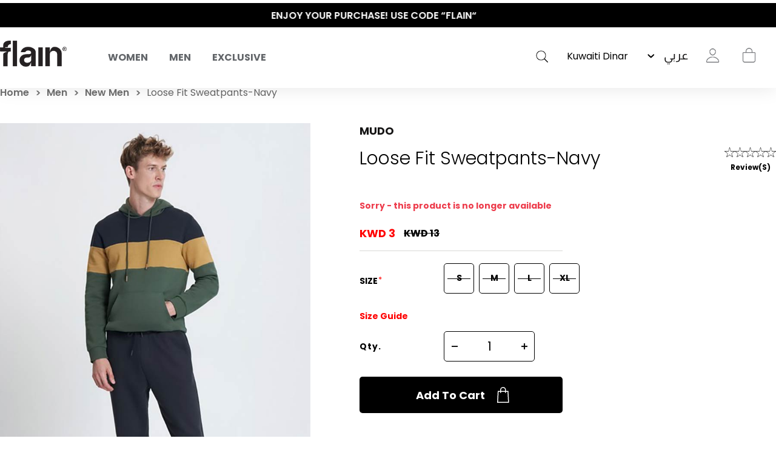

--- FILE ---
content_type: text/html; charset=utf-8
request_url: https://shopflain.com/loose-fit-sweatpants-navy
body_size: 33630
content:
<!DOCTYPE html>
<html lang="en"  class="html-product-details-page">
<head>
    <title>Loose Fit Sweatpants-Navy.  | flain&#xAE; All Rights Reserved</title>
    <meta http-equiv="Content-type" content="text/html;charset=UTF-8" />
    <meta name="description" content="ShopFlain brings you premium activewear and sportswear designed for comfort, performance, and style. Shop trending gym wear, workout outfits, and essentials for men and women." />
    <meta name="keywords" content="activewear, gym wear, sportswear, fitness clothes, workout leggings, athletic apparel, yoga wear, performance wear, men&#x27;s activewear, women&#x27;s activewear, sport clothes Kuwait, online activewear store, ShopFlain" />
    <meta name="generator" content="nopCommerce" />
    <meta name="viewport" content="width=device-width, initial-scale=1.0, user-scalable=0, minimum-scale=1.0, maximum-scale=1.0" />

    <meta property="og:title" content="Loose Fit Sweatpants-Navy.  | flain&#xAE; All Rights Reserved" />
    <meta property="og:description" content="ShopFlain brings you premium activewear and sportswear designed for comfort, performance, and style. Shop trending gym wear, workout outfits, and essentials for men and women." />
    <meta property="og:url" content="https://shopflain.com/" />
    <meta property="og:type" content="website" />
    <meta property="og:image" content="https://flain-dsb5bsbwbffsbsf2.z01.azurefd.net/images/thumbs/0024177_Flain_mobile_burger_menu_newin23.jpeg" />
    <meta property="og:image:width" content="1463" />
    <meta property="og:image:height" content="533" />

    <link href='https://fonts.googleapis.com/css?family=Playfair+Display&subset=latin,latin-ext,cyrillic&display=swap' rel='stylesheet' type='text/css'>
    <link href='https://fonts.googleapis.com/css?family=Montserrat&display=swap' rel='stylesheet' type='text/css'>

    <meta property="og:type" content="product" />
<meta property="og:title" content="Loose Fit Sweatpants-Navy" />
<meta property="og:description" content="" />
<meta property="og:image" content="https://flain-dsb5bsbwbffsbsf2.z01.azurefd.net/images/thumbs/0018192_loose-fit-sweatpants-navy.jpeg" />
<meta property="og:image:url" content="https://flain-dsb5bsbwbffsbsf2.z01.azurefd.net/images/thumbs/0018192_loose-fit-sweatpants-navy.jpeg" />
<meta property="og:url" content="https://shopflain.com/loose-fit-sweatpants-navy" />
<meta property="og:site_name" content="shopflain.com" />
<meta property="twitter:card" content="summary" />
<meta property="twitter:site" content="shopflain.com" />
<meta property="twitter:title" content="Loose Fit Sweatpants-Navy" />
<meta property="twitter:description" content="" />
<meta property="twitter:image" content="https://flain-dsb5bsbwbffsbsf2.z01.azurefd.net/images/thumbs/0018192_loose-fit-sweatpants-navy.jpeg" />
<meta property="twitter:url" content="https://shopflain.com/loose-fit-sweatpants-navy" />

    


    
                    <!-- Facebook Pixel Code -->
                    <script>
                      !function(f,b,e,v,n,t,s)
                      {if(f.fbq)return;n=f.fbq=function(){n.callMethod?
                      n.callMethod.apply(n,arguments):n.queue.push(arguments)};
                      if(!f._fbq)f._fbq=n;n.push=n;n.loaded=!0;n.version='2.0';
                      n.queue=[];t=b.createElement(e);t.async=!0;
                      t.src=v;s=b.getElementsByTagName(e)[0];
                      s.parentNode.insertBefore(t,s)}(window, document,'script',
                      'https://connect.facebook.net/en_US/fbevents.js');
                      fbq('init', '541559190325688', {em:"",fn:"",ln:"",ph:"",external_id:"41091ae3-248f-4dd3-9b12-ba5303e91c72"});
                     fbq('track', 'PageView', {eventID: 'page20260117112917'});
                    </script>
                    <noscript>
                      <img height='1' width='1' style='display:none'  src='https://www.facebook.com/tr?id=541559190325688&ev=PageView&noscript=1'/>
                    </noscript>
                    <!-- End Facebook Pixel Code -->
<!-- Global site tag (gtag.js) - Google Analytics -->
                                        <script async src='https://www.googletagmanager.com/gtag/js?id=G-R9BNV20RC5'></script>
                                        <script>
                                          window.dataLayer = window.dataLayer || [];
                                          function gtag(){dataLayer.push(arguments);}
                                          gtag('js', new Date());

                                          gtag('config', 'G-R9BNV20RC5');
                                          gtag('config', 'AW-351812930');
                                          gtag('event', 'page_view');
                                        </script>

                    <!-- Pinterest Tag -->
                    <script>
                    !function(e){if(!window.pintrk){window.pintrk = function () {
                    window.pintrk.queue.push(Array.prototype.slice.call(arguments))};var
                      n=window.pintrk;n.queue=[],n.version='3.0';var
                      t=document.createElement('script');t.async=!0,t.src=e;var
                      r=document.getElementsByTagName('script')[0];
                      r.parentNode.insertBefore(t,r)}}('https://s.pinimg.com/ct/core.js');
                    pintrk('load', '2614451365014', {em:"",fn:"",ln:"",ph:"",external_id:"41091ae3-248f-4dd3-9b12-ba5303e91c72"});
                    pintrk('page');
                    </script>
                    <noscript>
                    <img height='1' width='1' style='display:none;' alt=''
                      src='https://ct.pinterest.com/v3/?event=init&tid=2614451365014&noscript=1' />
                    </noscript>
                    <!-- end Pinterest Tag -->
<script type='text/javascript'>
                              (function(win, doc, sdk_url){ 
                              if(win.snaptr) return;
                              var tr=win.snaptr=function(){ 
                              tr.handleRequest? tr.handleRequest.apply(tr, arguments):tr.queue.push(arguments);
                             };
                              tr.queue = [];
                              var s='script';
                              var new_script_section=doc.createElement(s);
                              new_script_section.async=!0;
                              new_script_section.src=sdk_url;
                              var insert_pos=doc.getElementsByTagName(s)[0];
                              insert_pos.parentNode.insertBefore(new_script_section, insert_pos);
                             })(window, document, 'https://sc-static.net/scevent.min.js'); 
 
                              snaptr('init', '284cfc9b-9008-4af2-9c7b-0299b1e9f43f', { 'user_email': '' });
                             </script><script type='text/javascript'>snaptr('track','PAGE_VIEW');</script><!-- TikTok Pixel Code Start -->
                    <script>
                    !function (w, d, t) {
                      w.TiktokAnalyticsObject=t;var ttq=w[t]=w[t]||[];ttq.methods=['page','track','identify','instances','debug','on','off','once','ready','alias','group','enableCookie','disableCookie'],ttq.setAndDefer=function(t,e){t[e]=function(){t.push([e].concat(Array.prototype.slice.call(arguments,0)))}};for(var i=0;i<ttq.methods.length;i++)ttq.setAndDefer(ttq,ttq.methods[i]);ttq.instance=function(t){for(var e=ttq._i[t]||[],n=0;n<ttq.methods.length;n++)ttq.setAndDefer(e,ttq.methods[n]);return e},ttq.load=function(e,n){var i='https://analytics.tiktok.com/i18n/pixel/events.js';ttq._i=ttq._i||{},ttq._i[e]=[],ttq._i[e]._u=i,ttq._t=ttq._t||{},ttq._t[e]=+new Date,ttq._o=ttq._o||{},ttq._o[e]=n||{};var o=document.createElement('script');o.type='text/javascript',o.async=!0,o.src=i+'?sdkid='+e+'&lib='+t;var a=document.getElementsByTagName('script')[0];a.parentNode.insertBefore(o,a)};


                      ttq.load('C59G0J46J7TSRVQBHFEG');
                      ttq.page();
                    }(window, document, 'ttq');
                    </script>
                    <!-- TikTok Pixel Code End -->
                    
<script> ttq.track('Browse'); </script>
    



    <link href="/Themes/Minimal/Content/css/font-style.css?23245353" rel="stylesheet" type="text/css" />
<link href="/Themes/Minimal/Content/css/styles.css?23245353" rel="stylesheet" type="text/css" />
<link href="/Themes/Minimal/Content/css/tables.css?23245353" rel="stylesheet" type="text/css" />
<link href="/Themes/Minimal/Content/css/mobile-only.css?23245353" rel="stylesheet" type="text/css" />
<link href="/Themes/Minimal/Content/css/480.css?23245353" rel="stylesheet" type="text/css" />
<link href="/Themes/Minimal/Content/css/768.css?23245353" rel="stylesheet" type="text/css" />
<link href="/Themes/Minimal/Content/css/1024.css?23245353" rel="stylesheet" type="text/css" />
<link href="/Themes/Minimal/Content/css/1280.css?23245353" rel="stylesheet" type="text/css" />
<link href="/Themes/Minimal/Content/css/1366.css?23245353" rel="stylesheet" type="text/css" />
<link href="/Themes/Minimal/Content/css/1600.css?23245353" rel="stylesheet" type="text/css" />
<link href="/Themes/Minimal/Content/css/1920.css?23245353" rel="stylesheet" type="text/css" />
<link href="/Themes/Minimal/Content/css/checkout.css?23245353" rel="stylesheet" type="text/css" />
<link href="/Themes/Minimal/Content/css/checkoutv2.css?23245353" rel="stylesheet" type="text/css" />
<link href="/Themes/Minimal/Content/css/product-craousal.css?23245353" rel="stylesheet" type="text/css" />
<link href="/Plugins/SevenSpikes.Core/Styles/perfect-scrollbar.min.css" rel="stylesheet" type="text/css" />
<link href="/Plugins/Widgets.InstaCatalog/Themes/Minimal/Content/insta-styles.css" rel="stylesheet" type="text/css" />
<link href="/Plugins/AZQ.Misc.Search.Suggestions/Style/azq-suggestions.css?223123" rel="stylesheet" type="text/css" />
<link href="/Plugins/AZQ.Widgets.ProductTags/Themes/Minimal/Content/slick.css" rel="stylesheet" type="text/css" />
<link href="/lib_npm/magnific-popup/magnific-popup.css" rel="stylesheet" type="text/css" />
<link href="/Themes/Minimal/Content/scripts/custom-scrollbar/jquery.mCustomScrollbar.css" rel="stylesheet" type="text/css" />
<link href="/Plugins/AZQ.Widgets.ProductTags/Themes/Minimal/Content/slick.css?23245353" rel="stylesheet" type="text/css" />
<link href="/Themes/Minimal/Content/css/theme.custom-1.css?v=10" rel="stylesheet" type="text/css" />

    
    
    
    
    <link rel="shortcut icon" href="\icons\icons_0\favicon.ico">
    

   <!--Powered by nopCommerce <script>// load Branch
         (function(b,r,a,n,c,h,_,s,d,k){if(!b[n]||!b[n]._q){for(;s<_.length;)c(h,_[s++]);d=r.createElement(a);d.async=1;d.src="https://cdn.branch.io/branch-latest.min.js";k=r.getElementsByTagName(a)[0];k.parentNode.insertBefore(d,k);b[n]=h}})(window,document,"script","branch",function(b,r){b[r]=function(){b._q.push([r,arguments])}},{_q:[],_v:1},"addListener applyCode autoAppIndex banner closeBanner closeJourney creditHistory credits data deepview deepviewCta first getCode init link logout redeem referrals removeListener sendSMS setBranchViewData setIdentity track validateCode trackCommerceEvent logEvent disableTracking qrCode".split(" "), 0);
         // init Branch
        branch.init(branchkey);</script> -->
    <!--Powered by nopCommerce - https://www.nopCommerce.com-->
</head>
<body class="product-details-page-body hover-effect-1">
    

 <div style="display:none" id="fbCodeScript"></div>  <div style="display:none" id="gaCodeScript"></div>  <div style="display:none" id="fbCodeScript"></div>  <div style="display:none" id="snapCodeScript"></div>  <div style="display:none" id="tiktokCodeScript"></div> 

<div class="ajax-loading-block-window" style="display: none">
</div>
<div id="dialog-notifications-success" title="Notification" style="display:none;">
</div>
<div id="dialog-notifications-error" title="Error" style="display:none;">
</div>
<div id="dialog-notifications-warning" title="Warning" style="display:none;">
</div>
<div id="bar-notification" class="bar-notification-container" data-close="Close">
</div>



<!--[if lte IE 8]>
    <div style="clear:both;height:59px;text-align:center;position:relative;">
        <a href="http://www.microsoft.com/windows/internet-explorer/default.aspx" target="_blank">
            <img src="/Themes/Minimal/Content/img/ie_warning.jpg" height="42" width="820" alt="You are using an outdated browser. For a faster, safer browsing experience, upgrade for free today." />
        </a>
    </div>
<![endif]-->


<div class="master-wrapper-page header-inside-slider one-col">
    



    

<div class="header normal">
    <div class="hellobar-slider">
        <div class="item">
            <a href="#" title="ENJOY YOUR PURCHASE! USE CODE “FLAIN“" style="color:white;background-color:none">
                ENJOY YOUR PURCHASE! USE CODE “FLAIN“
            </a>
        </div>
         <div class="item">
            <a href="#" title="SAME DAY DELIVERY! SAME DAY EXCHANGES" style="color:white;background-color:none">
                 SAME DAY DELIVERY! SAME DAY EXCHANGES
            </a>
        </div>
         <div class="item">
            <a href="https://shopflain.com/the-polished-wardrobe" title="THE POLISHED WARDROBE- NEW DROP NOW LIVE" style="color:white;background-color:none">
                 THE POLISHED WARDROBE- NEW DROP NOW LIVE
            </a>
        </div>
    </div>
    <div class="container-box">
        

        <div id="main-logo">
            



<div class="header-logo">
    <a href="/" class="logo">


<img alt="shopflain.com" src="https://flain-dsb5bsbwbffsbsf2.z01.azurefd.net/images/thumbs/0000187_Group.png" />    </a>
</div>
        </div>

            <div class="header-menu-parent-outer">
                <div class="overlaybox"></div>
                <div class="header-menu">
                    <div class="close-menu">
                        <span>Close</span>
                    </div>

<ul class="top-menu">
    


    <li class="has-sublist main-menu-mobile" data-id="#sub-category-menu-list20">
            <div class="openSublistWrapper">
                <span class="show-submenu left"></span>
                <a class="with-subcategories" href="#">Women</a>
                <span class="show-submenu right"></span>
            </div>
            <div class="sublist-wrap">
                <ul class="sublist">

    <li class="main-menu-mobile" data-id="#sub-category-menu-list59">
            <a href="/new-in-women">New In</a>
    </li>

    <li class="main-menu-mobile" data-id="#sub-category-menu-list66">
            <a href="/sale">Sale</a>
    </li>

    <li class="has-sublist main-menu-mobile" data-id="#sub-category-menu-list149">
                <a class="with-subcategories" href="#">What to wear</a>
            <div class="sublist-wrap1">
                <ul class="sublist">

    <li class="main-menu-mobile" data-id="#sub-category-menu-list31">
            <a href="/active-office-2">To Work </a>
    </li>

    <li class="main-menu-mobile" data-id="#sub-category-menu-list32">
            <a href="/coffee-run-2">To Vacation</a>
    </li>

    <li class="main-menu-mobile" data-id="#sub-category-menu-list34">
            <a href="/lounging">To Lounge</a>
    </li>

    <li class="main-menu-mobile" data-id="#sub-category-menu-list35">
            <a href="/workout-2">To Gym</a>
    </li>

    <li class="main-menu-mobile" data-id="#sub-category-menu-list149">
            <a href="/what-to-wear">Shop All</a>
    </li>
                </ul>
            </div>
    </li>

    <li class="has-sublist main-menu-mobile" data-id="#sub-category-menu-list69">
                <a class="with-subcategories" href="#">Activewear</a>
            <div class="sublist-wrap1">
                <ul class="sublist">

    <li class="main-menu-mobile" data-id="#sub-category-menu-list70">
            <a href="/sets">Sets</a>
    </li>

    <li class="main-menu-mobile" data-id="#sub-category-menu-list71">
            <a href="/leggings-3">Leggings</a>
    </li>

    <li class="main-menu-mobile" data-id="#sub-category-menu-list72">
            <a href="/sport-bras">Sport Bras</a>
    </li>

    <li class="main-menu-mobile" data-id="#sub-category-menu-list73">
            <a href="/sport-jackets">Sport Jackets</a>
    </li>

    <li class="main-menu-mobile" data-id="#sub-category-menu-list114">
            <a href="/tops-4">Tops</a>
    </li>

    <li class="main-menu-mobile" data-id="#sub-category-menu-list69">
            <a href="/activewear">Shop All</a>
    </li>
                </ul>
            </div>
    </li>

    <li class="has-sublist main-menu-mobile" data-id="#sub-category-menu-list79">
                <a class="with-subcategories" href="#">Clothing</a>
            <div class="sublist-wrap1">
                <ul class="sublist">

    <li class="main-menu-mobile" data-id="#sub-category-menu-list80">
            <a href="/tops-2">Tops</a>
    </li>

    <li class="main-menu-mobile" data-id="#sub-category-menu-list81">
            <a href="/pants-2">Pants</a>
    </li>

    <li class="main-menu-mobile" data-id="#sub-category-menu-list82">
            <a href="/jackets-outerwear">Jackets &amp; Outerwear</a>
    </li>

    <li class="main-menu-mobile" data-id="#sub-category-menu-list83">
            <a href="/swimwear-coverups">Beachwear</a>
    </li>

    <li class="main-menu-mobile" data-id="#sub-category-menu-list84">
            <a href="/lingerie-sleepwear">Sleepwear</a>
    </li>

    <li class="main-menu-mobile" data-id="#sub-category-menu-list161">
            <a href="/maternity-3">Maternity</a>
    </li>

    <li class="main-menu-mobile" data-id="#sub-category-menu-list79">
            <a href="/clothing-2">Shop All</a>
    </li>
                </ul>
            </div>
    </li>

    <li class="has-sublist main-menu-mobile" data-id="#sub-category-menu-list61">
                <a class="with-subcategories" href="#">Beauty</a>
            <div class="sublist-wrap1">
                <ul class="sublist">

    <li class="main-menu-mobile" data-id="#sub-category-menu-list85">
            <a href="/cosmetics">Cosmetics</a>
    </li>

    <li class="main-menu-mobile" data-id="#sub-category-menu-list86">
            <a href="/accessories-3">Accessories</a>
    </li>

    <li class="main-menu-mobile" data-id="#sub-category-menu-list61">
            <a href="/skincare">Shop All</a>
    </li>
                </ul>
            </div>
    </li>

    <li class="main-menu-mobile" data-id="#sub-category-menu-list130">
            <a href="/just-for-kids-2">Just For Kids</a>
    </li>

    <li class="has-sublist main-menu-mobile" data-id="#sub-category-menu-list62">
                <a class="with-subcategories" href="#">Shoes &amp; Accessories</a>
            <div class="sublist-wrap1">
                <ul class="sublist">

    <li class="main-menu-mobile" data-id="#sub-category-menu-list119">
            <a href="/sneakers">Shoes &amp; Slides</a>
    </li>

    <li class="main-menu-mobile" data-id="#sub-category-menu-list89">
            <a href="/sunglasses-2">Sunglasses</a>
    </li>

    <li class="main-menu-mobile" data-id="#sub-category-menu-list88">
            <a href="/bags">Bags</a>
    </li>

    <li class="main-menu-mobile" data-id="#sub-category-menu-list90">
            <a href="/hats">Hats</a>
    </li>

    <li class="main-menu-mobile" data-id="#sub-category-menu-list91">
            <a href="/bottles">Bottles</a>
    </li>

    <li class="main-menu-mobile" data-id="#sub-category-menu-list92">
            <a href="/yoga-mats">Recovery &amp; Fitness Accessories</a>
    </li>

    <li class="main-menu-mobile" data-id="#sub-category-menu-list93">
            <a href="/socks">Socks</a>
    </li>

    <li class="main-menu-mobile" data-id="#sub-category-menu-list62">
            <a href="/shoes-3">Shop All</a>
    </li>
                </ul>
            </div>
    </li>

    <li class="main-menu-mobile" data-id="#sub-category-menu-list148">
            <a href="/manufacturer/all">Brands</a>
    </li>

    <li class="main-menu-mobile" data-id="#sub-category-menu-list20">
            <a href="/women">Shop All</a>
    </li>
                </ul>
            </div>
    </li>

    <li class="has-sublist main-menu-mobile" data-id="#sub-category-menu-list19">
            <div class="openSublistWrapper">
                <span class="show-submenu left"></span>
                <a class="with-subcategories" href="#">Men</a>
                <span class="show-submenu right"></span>
            </div>
            <div class="sublist-wrap">
                <ul class="sublist">

    <li class="main-menu-mobile" data-id="#sub-category-menu-list60">
            <a href="/new-in-men">New Men</a>
    </li>

    <li class="main-menu-mobile" data-id="#sub-category-menu-list67">
            <a href="/sale-2">Sale</a>
    </li>

    <li class="has-sublist main-menu-mobile" data-id="#sub-category-menu-list63">
                <a class="with-subcategories" href="#">Shoes</a>
            <div class="sublist-wrap1">
                <ul class="sublist">

    <li class="main-menu-mobile" data-id="#sub-category-menu-list120">
            <a href="/sneakers-2">Shoes &amp; Slides</a>
    </li>

    <li class="main-menu-mobile" data-id="#sub-category-menu-list112">
            <a href="/socks-2">Socks</a>
    </li>

    <li class="main-menu-mobile" data-id="#sub-category-menu-list63">
            <a href="/shoes-4">Shop All</a>
    </li>
                </ul>
            </div>
    </li>

    <li class="has-sublist main-menu-mobile" data-id="#sub-category-menu-list106">
                <a class="with-subcategories" href="#">Accessories</a>
            <div class="sublist-wrap1">
                <ul class="sublist">

    <li class="main-menu-mobile" data-id="#sub-category-menu-list108">
            <a href="/sunglasses-3">Sunglasses</a>
    </li>

    <li class="main-menu-mobile" data-id="#sub-category-menu-list107">
            <a href="/bags-2">Bags</a>
    </li>

    <li class="main-menu-mobile" data-id="#sub-category-menu-list109">
            <a href="/hats-2">Hats</a>
    </li>

    <li class="main-menu-mobile" data-id="#sub-category-menu-list110">
            <a href="/bottles-2">Bottles</a>
    </li>

    <li class="main-menu-mobile" data-id="#sub-category-menu-list111">
            <a href="/yoga-mats-2">Yoga Mats</a>
    </li>

    <li class="main-menu-mobile" data-id="#sub-category-menu-list106">
            <a href="/accessories-5">Shop All</a>
    </li>
                </ul>
            </div>
    </li>

    <li class="has-sublist main-menu-mobile" data-id="#sub-category-menu-list96">
                <a class="with-subcategories" href="#">Tops</a>
            <div class="sublist-wrap1">
                <ul class="sublist">

    <li class="main-menu-mobile" data-id="#sub-category-menu-list97">
            <a href="/short-sleeve">Short Sleeve</a>
    </li>

    <li class="main-menu-mobile" data-id="#sub-category-menu-list98">
            <a href="/long-sleeve">Long Sleeve</a>
    </li>

    <li class="main-menu-mobile" data-id="#sub-category-menu-list96">
            <a href="/tops-3">Shop All</a>
    </li>
                </ul>
            </div>
    </li>

    <li class="has-sublist main-menu-mobile" data-id="#sub-category-menu-list99">
                <a class="with-subcategories" href="#">Bottoms</a>
            <div class="sublist-wrap1">
                <ul class="sublist">

    <li class="main-menu-mobile" data-id="#sub-category-menu-list100">
            <a href="/pants-3">Pants</a>
    </li>

    <li class="main-menu-mobile" data-id="#sub-category-menu-list101">
            <a href="/shorts-2">Shorts</a>
    </li>

    <li class="main-menu-mobile" data-id="#sub-category-menu-list99">
            <a href="/bottoms-2">Shop All</a>
    </li>
                </ul>
            </div>
    </li>

    <li class="has-sublist main-menu-mobile" data-id="#sub-category-menu-list103">
                <a class="with-subcategories" href="#">Outerwear</a>
            <div class="sublist-wrap1">
                <ul class="sublist">

    <li class="main-menu-mobile" data-id="#sub-category-menu-list104">
            <a href="/jackets-2">Jackets</a>
    </li>

    <li class="main-menu-mobile" data-id="#sub-category-menu-list105">
            <a href="/sweatshirts-hoodies-2">Sweatshirts &amp; Hoodies</a>
    </li>

    <li class="main-menu-mobile" data-id="#sub-category-menu-list103">
            <a href="/outerwear">Shop All</a>
    </li>
                </ul>
            </div>
    </li>

    <li class="main-menu-mobile" data-id="#sub-category-menu-list52">
            <a href="/underwear">Underwear</a>
    </li>

    <li class="has-sublist main-menu-mobile" data-id="#sub-category-menu-list150">
                <a class="with-subcategories" href="#">Beachwear</a>
            <div class="sublist-wrap1">
                <ul class="sublist">

    <li class="main-menu-mobile" data-id="#sub-category-menu-list136">
            <a href="/swim-shorts">Swim shorts</a>
    </li>

    <li class="main-menu-mobile" data-id="#sub-category-menu-list137">
            <a href="/linen">Linen </a>
    </li>

    <li class="main-menu-mobile" data-id="#sub-category-menu-list138">
            <a href="/tops-5">Tops</a>
    </li>

    <li class="main-menu-mobile" data-id="#sub-category-menu-list150">
            <a href="/beachwear">Shop All</a>
    </li>
                </ul>
            </div>
    </li>

    <li class="main-menu-mobile" data-id="#sub-category-menu-list147">
            <a href="/manufacturer/all">Brands</a>
    </li>

    <li class="main-menu-mobile" data-id="#sub-category-menu-list19">
            <a href="/men">Shop All</a>
    </li>
                </ul>
            </div>
    </li>

    <li class="main-menu-mobile" data-id="#sub-category-menu-list37">
            <a href="/exclusive">Exclusive</a>
    </li>

    
</ul>
<div class="sub-category-menu">
        <ul class="sub-category-menu-list" id="sub-category-menu-list20">

    <li class="sub-category-menu-item">
      
          <a href="/new-in-women" title="Show products in category New In">
            <img class="subcategory-picture" alt="Picture for category New In" src="https://flain-dsb5bsbwbffsbsf2.z01.azurefd.net/images/thumbs/0024175_Flain_mobile_burger_menu_newin23.jpeg" title="Show products in category New In" />
        </a>
        <h2 class="title">
             <a href="/new-in-women" title="Show products in category New In">
                New In
            </a>
        </h2>
    </li>

    <li class="sub-category-menu-item">
      
          <a href="/sale" title="Show products in category Sale">
            <img class="subcategory-picture" alt="Picture for category Sale" src="https://flain-dsb5bsbwbffsbsf2.z01.azurefd.net/images/thumbs/0024151_Flain_mobile_burger_menu_Salew23.jpeg" title="Show products in category Sale" />
        </a>
        <h2 class="title">
             <a href="/sale" title="Show products in category Sale">
                Sale
            </a>
        </h2>
    </li>

<li class="sub-category-menu-item-level1">
    <a href="#" title="Show products in category What to wear">
        <img class="subcategory-picture" alt="Picture for category What to wear" src="https://flain-dsb5bsbwbffsbsf2.z01.azurefd.net/images/thumbs/0024165_Flain_mobile_burger_menu_WTWw23.jpeg" title="Show products in category What to wear" />
    </a>

    <ul class="sub-category-menu-list-level2" id="sub-category-menu-list-level2149">
        <li data-id="#sub-category-menu-list31">
           
                    <a href="/active-office-2">To Work </a>

        </li>
        <li data-id="#sub-category-menu-list32">
           
                    <a href="/coffee-run-2">To Vacation</a>

        </li>
        <li data-id="#sub-category-menu-list34">
           
                    <a href="/lounging">To Lounge</a>

        </li>
        <li data-id="#sub-category-menu-list35">
           
                    <a href="/workout-2">To Gym</a>

        </li>
        <li data-id="#sub-category-menu-list149">
           
                    <a href="/what-to-wear">Shop All</a>

        </li>
    </ul>
</li>

<li class="sub-category-menu-item-level1">
    <a href="#" title="Show products in category Activewear">
        <img class="subcategory-picture" alt="Picture for category Activewear" src="https://flain-dsb5bsbwbffsbsf2.z01.azurefd.net/images/thumbs/0024404_Flain_mobile_burger_menuact2-first.jpeg" title="Show products in category Activewear" />
    </a>

    <ul class="sub-category-menu-list-level2" id="sub-category-menu-list-level269">
        <li data-id="#sub-category-menu-list70">
           
                    <a href="/sets">Sets</a>

        </li>
        <li data-id="#sub-category-menu-list71">
           
                    <a href="/leggings-3">Leggings</a>

        </li>
        <li data-id="#sub-category-menu-list72">
           
                    <a href="/sport-bras">Sport Bras</a>

        </li>
        <li data-id="#sub-category-menu-list73">
           
                    <a href="/sport-jackets">Sport Jackets</a>

        </li>
        <li data-id="#sub-category-menu-list114">
           
                    <a href="/tops-4">Tops</a>

        </li>
        <li data-id="#sub-category-menu-list69">
           
                    <a href="/activewear">Shop All</a>

        </li>
    </ul>
</li>

<li class="sub-category-menu-item-level1">
    <a href="#" title="Show products in category Clothing">
        <img class="subcategory-picture" alt="Picture for category Clothing" src="https://flain-dsb5bsbwbffsbsf2.z01.azurefd.net/images/thumbs/0024163_Flain_mobile_burger_menu_Clothingw23.jpeg" title="Show products in category Clothing" />
    </a>

    <ul class="sub-category-menu-list-level2" id="sub-category-menu-list-level279">
        <li data-id="#sub-category-menu-list80">
           
                    <a href="/tops-2">Tops</a>

        </li>
        <li data-id="#sub-category-menu-list81">
           
                    <a href="/pants-2">Pants</a>

        </li>
        <li data-id="#sub-category-menu-list82">
           
                    <a href="/jackets-outerwear">Jackets &amp; Outerwear</a>

        </li>
        <li data-id="#sub-category-menu-list83">
           
                    <a href="/swimwear-coverups">Beachwear</a>

        </li>
        <li data-id="#sub-category-menu-list84">
           
                    <a href="/lingerie-sleepwear">Sleepwear</a>

        </li>
        <li data-id="#sub-category-menu-list161">
           
                    <a href="/maternity-3">Maternity</a>

        </li>
        <li data-id="#sub-category-menu-list79">
           
                    <a href="/clothing-2">Shop All</a>

        </li>
    </ul>
</li>

<li class="sub-category-menu-item-level1">
    <a href="#" title="Show products in category Beauty">
        <img class="subcategory-picture" alt="Picture for category Beauty" src="https://flain-dsb5bsbwbffsbsf2.z01.azurefd.net/images/thumbs/0024398_Flain_mobile_burger_menu-beuty.jpeg" title="Show products in category Beauty" />
    </a>

    <ul class="sub-category-menu-list-level2" id="sub-category-menu-list-level261">
        <li data-id="#sub-category-menu-list85">
           
                    <a href="/cosmetics">Cosmetics</a>

        </li>
        <li data-id="#sub-category-menu-list86">
           
                    <a href="/accessories-3">Accessories</a>

        </li>
        <li data-id="#sub-category-menu-list61">
           
                    <a href="/skincare">Shop All</a>

        </li>
    </ul>
</li>

    <li class="sub-category-menu-item">
      
          <a href="/just-for-kids-2" title="Show products in category Just For Kids">
            <img class="subcategory-picture" alt="Picture for category Just For Kids" src="https://flain-dsb5bsbwbffsbsf2.z01.azurefd.net/images/thumbs/0024394_Flain_mobile_burger_menu--kidsfirst.jpeg" title="Show products in category Just For Kids" />
        </a>
        <h2 class="title">
             <a href="/just-for-kids-2" title="Show products in category Just For Kids">
                Just For Kids
            </a>
        </h2>
    </li>

<li class="sub-category-menu-item-level1">
    <a href="#" title="Show products in category Shoes &amp; Accessories">
        <img class="subcategory-picture" alt="Picture for category Shoes &amp; Accessories" src="https://flain-dsb5bsbwbffsbsf2.z01.azurefd.net/images/thumbs/0024173_Flain_mobile_burger_menu_Accw23.jpeg" title="Show products in category Shoes &amp; Accessories" />
    </a>

    <ul class="sub-category-menu-list-level2" id="sub-category-menu-list-level262">
        <li data-id="#sub-category-menu-list119">
           
                    <a href="/sneakers">Shoes &amp; Slides</a>

        </li>
        <li data-id="#sub-category-menu-list89">
           
                    <a href="/sunglasses-2">Sunglasses</a>

        </li>
        <li data-id="#sub-category-menu-list88">
           
                    <a href="/bags">Bags</a>

        </li>
        <li data-id="#sub-category-menu-list90">
           
                    <a href="/hats">Hats</a>

        </li>
        <li data-id="#sub-category-menu-list91">
           
                    <a href="/bottles">Bottles</a>

        </li>
        <li data-id="#sub-category-menu-list92">
           
                    <a href="/yoga-mats">Recovery &amp; Fitness Accessories</a>

        </li>
        <li data-id="#sub-category-menu-list93">
           
                    <a href="/socks">Socks</a>

        </li>
        <li data-id="#sub-category-menu-list62">
           
                    <a href="/shoes-3">Shop All</a>

        </li>
    </ul>
</li>

    <li class="sub-category-menu-item">
      
         <a href="/manufacturer/all" title="Show products in category Brands">
            <img class="subcategory-picture" alt="Picture for category Brands" src="https://flain-dsb5bsbwbffsbsf2.z01.azurefd.net/images/thumbs/0024629_brands.gif" title="Show products in category Brands" />
        </a>
        <h2 class="title">
            <a href="/manufacturer/all" title="Show products in category Brands">
                Brands
            </a>
        </h2>
    </li>

    <li class="sub-category-menu-item">
      
          <a href="/women" title="Show products in category Women">
            <img class="subcategory-picture" alt="Picture for category Women" src="https://flain-dsb5bsbwbffsbsf2.z01.azurefd.net/images/thumbs/0024615_Flain_mobile_burger_shop-all.jpeg" title="Show products in category Women" />
        </a>
        <h2 class="title">
             <a href="/women" title="Show products in category Women">
                Shop All
            </a>
        </h2>
    </li>
        
        </ul>
        <ul class="sub-category-menu-list" id="sub-category-menu-list19">

    <li class="sub-category-menu-item">
      
          <a href="/new-in-men" title="Show products in category New Men">
            <img class="subcategory-picture" alt="Picture for category New Men" src="https://flain-dsb5bsbwbffsbsf2.z01.azurefd.net/images/thumbs/0024177_Flain_mobile_burger_menu_newin23.jpeg" title="Show products in category New Men" />
        </a>
        <h2 class="title">
             <a href="/new-in-men" title="Show products in category New Men">
                New Men
            </a>
        </h2>
    </li>

    <li class="sub-category-menu-item">
      
          <a href="/sale-2" title="Show products in category Sale">
            <img class="subcategory-picture" alt="Picture for category Sale" src="https://flain-dsb5bsbwbffsbsf2.z01.azurefd.net/images/thumbs/0024146_Flain_mobile_burger_menu_sale23.jpeg" title="Show products in category Sale" />
        </a>
        <h2 class="title">
             <a href="/sale-2" title="Show products in category Sale">
                Sale
            </a>
        </h2>
    </li>

<li class="sub-category-menu-item-level1">
    <a href="#" title="Show products in category Shoes">
        <img class="subcategory-picture" alt="Picture for category Shoes" src="https://flain-dsb5bsbwbffsbsf2.z01.azurefd.net/images/thumbs/0024197_Flain_mobile_burger_menu_shoes23.jpeg" title="Show products in category Shoes" />
    </a>

    <ul class="sub-category-menu-list-level2" id="sub-category-menu-list-level263">
        <li data-id="#sub-category-menu-list120">
           
                    <a href="/sneakers-2">Shoes &amp; Slides</a>

        </li>
        <li data-id="#sub-category-menu-list112">
           
                    <a href="/socks-2">Socks</a>

        </li>
        <li data-id="#sub-category-menu-list63">
           
                    <a href="/shoes-4">Shop All</a>

        </li>
    </ul>
</li>

<li class="sub-category-menu-item-level1">
    <a href="#" title="Show products in category Accessories">
        <img class="subcategory-picture" alt="Picture for category Accessories" src="https://flain-dsb5bsbwbffsbsf2.z01.azurefd.net/images/thumbs/0024201_Flain_mobile_burger_menu_access23.jpeg" title="Show products in category Accessories" />
    </a>

    <ul class="sub-category-menu-list-level2" id="sub-category-menu-list-level2106">
        <li data-id="#sub-category-menu-list108">
           
                    <a href="/sunglasses-3">Sunglasses</a>

        </li>
        <li data-id="#sub-category-menu-list107">
           
                    <a href="/bags-2">Bags</a>

        </li>
        <li data-id="#sub-category-menu-list109">
           
                    <a href="/hats-2">Hats</a>

        </li>
        <li data-id="#sub-category-menu-list110">
           
                    <a href="/bottles-2">Bottles</a>

        </li>
        <li data-id="#sub-category-menu-list111">
           
                    <a href="/yoga-mats-2">Yoga Mats</a>

        </li>
        <li data-id="#sub-category-menu-list106">
           
                    <a href="/accessories-5">Shop All</a>

        </li>
    </ul>
</li>

<li class="sub-category-menu-item-level1">
    <a href="#" title="Show products in category Tops">
        <img class="subcategory-picture" alt="Picture for category Tops" src="https://flain-dsb5bsbwbffsbsf2.z01.azurefd.net/images/thumbs/0024180_Flain_mobile_burger_menu_tops23.jpeg" title="Show products in category Tops" />
    </a>

    <ul class="sub-category-menu-list-level2" id="sub-category-menu-list-level296">
        <li data-id="#sub-category-menu-list97">
           
                    <a href="/short-sleeve">Short Sleeve</a>

        </li>
        <li data-id="#sub-category-menu-list98">
           
                    <a href="/long-sleeve">Long Sleeve</a>

        </li>
        <li data-id="#sub-category-menu-list96">
           
                    <a href="/tops-3">Shop All</a>

        </li>
    </ul>
</li>

<li class="sub-category-menu-item-level1">
    <a href="#" title="Show products in category Bottoms">
        <img class="subcategory-picture" alt="Picture for category Bottoms" src="https://flain-dsb5bsbwbffsbsf2.z01.azurefd.net/images/thumbs/0024184_Flain_mobile_burger_menu_bottoms23.jpeg" title="Show products in category Bottoms" />
    </a>

    <ul class="sub-category-menu-list-level2" id="sub-category-menu-list-level299">
        <li data-id="#sub-category-menu-list100">
           
                    <a href="/pants-3">Pants</a>

        </li>
        <li data-id="#sub-category-menu-list101">
           
                    <a href="/shorts-2">Shorts</a>

        </li>
        <li data-id="#sub-category-menu-list99">
           
                    <a href="/bottoms-2">Shop All</a>

        </li>
    </ul>
</li>

<li class="sub-category-menu-item-level1">
    <a href="#" title="Show products in category Outerwear">
        <img class="subcategory-picture" alt="Picture for category Outerwear" src="https://flain-dsb5bsbwbffsbsf2.z01.azurefd.net/images/thumbs/0024186_Flain_mobile_burger_menu_out23.jpeg" title="Show products in category Outerwear" />
    </a>

    <ul class="sub-category-menu-list-level2" id="sub-category-menu-list-level2103">
        <li data-id="#sub-category-menu-list104">
           
                    <a href="/jackets-2">Jackets</a>

        </li>
        <li data-id="#sub-category-menu-list105">
           
                    <a href="/sweatshirts-hoodies-2">Sweatshirts &amp; Hoodies</a>

        </li>
        <li data-id="#sub-category-menu-list103">
           
                    <a href="/outerwear">Shop All</a>

        </li>
    </ul>
</li>

    <li class="sub-category-menu-item">
      
          <a href="/underwear" title="Show products in category Underwear">
            <img class="subcategory-picture" alt="Picture for category Underwear" src="https://flain-dsb5bsbwbffsbsf2.z01.azurefd.net/images/thumbs/0024192_Flain_mobile_burger_menu_under23.jpeg" title="Show products in category Underwear" />
        </a>
        <h2 class="title">
             <a href="/underwear" title="Show products in category Underwear">
                Underwear
            </a>
        </h2>
    </li>

<li class="sub-category-menu-item-level1">
    <a href="#" title="Show products in category Beachwear">
        <img class="subcategory-picture" alt="Picture for category Beachwear" src="https://flain-dsb5bsbwbffsbsf2.z01.azurefd.net/images/thumbs/0024190_Flain_mobile_burger_menu_beach23.jpeg" title="Show products in category Beachwear" />
    </a>

    <ul class="sub-category-menu-list-level2" id="sub-category-menu-list-level2150">
        <li data-id="#sub-category-menu-list136">
           
                    <a href="/swim-shorts">Swim shorts</a>

        </li>
        <li data-id="#sub-category-menu-list137">
           
                    <a href="/linen">Linen </a>

        </li>
        <li data-id="#sub-category-menu-list138">
           
                    <a href="/tops-5">Tops</a>

        </li>
        <li data-id="#sub-category-menu-list150">
           
                    <a href="/beachwear">Shop All</a>

        </li>
    </ul>
</li>

    <li class="sub-category-menu-item">
      
         <a href="/manufacturer/all" title="Show products in category Brands">
            <img class="subcategory-picture" alt="Picture for category Brands" src="https://flain-dsb5bsbwbffsbsf2.z01.azurefd.net/images/thumbs/0024302_brands.gif" title="Show products in category Brands" />
        </a>
        <h2 class="title">
            <a href="/manufacturer/all" title="Show products in category Brands">
                Brands
            </a>
        </h2>
    </li>

    <li class="sub-category-menu-item">
      
          <a href="/men" title="Show products in category Men All">
            <img class="subcategory-picture" alt="Picture for category Men All" src="https://flain-dsb5bsbwbffsbsf2.z01.azurefd.net/images/thumbs/0018700_0017375_men_cat_shopall.jpeg" title="Show products in category Men All" />
        </a>
        <h2 class="title">
             <a href="/men" title="Show products in category Men All">
                Shop All
            </a>
        </h2>
    </li>
        
        </ul>
        <ul class="sub-category-menu-list" id="sub-category-menu-list37">
        
        </ul>
</div>

                </div>
            </div>

        <div class="responsive-nav-wrapper-parent">
            <div class="responsive-nav-wrapper">
                <div class="menu-title">
                    <span>Menu</span>
                </div>
                <div class="menu-logo-mobile">
                    



<div class="header-logo">
    <a href="/" class="logo">


<img alt="shopflain.com" src="https://flain-dsb5bsbwbffsbsf2.z01.azurefd.net/images/thumbs/0000187_Group.png" />    </a>
</div>
                </div>
                <strong class="search-btn">
                    <img class="search" src="/Themes/Minimal/Content/img/search-outline-web2.png" alt="Search" />
                    <img class="cancel" src="/Themes/Minimal/Content/img/cancel.png" alt="Cancel" />
                </strong>
                
    <div class="currency-selector">
        <ul class="currency-list">
            <li class="currency-title">Currency</li>
            <li class="currency-value">
                    <select id="customerCurrency" name="customerCurrency" onchange="setLocation(this.value);" aria-label="Currency selector"><option selected="selected" value="https://shopflain.com/changecurrency/12?returnUrl=%2Floose-fit-sweatpants-navy">Kuwaiti Dinar</option>
<option value="https://shopflain.com/changecurrency/13?returnUrl=%2Floose-fit-sweatpants-navy">Qatar Rial</option>
<option value="https://shopflain.com/changecurrency/14?returnUrl=%2Floose-fit-sweatpants-navy">Saudi Riyals</option>
<option value="https://shopflain.com/changecurrency/15?returnUrl=%2Floose-fit-sweatpants-navy">Bahraini Dinar</option>
<option value="https://shopflain.com/changecurrency/16?returnUrl=%2Floose-fit-sweatpants-navy">Emirati Dirhams</option>
<option value="https://shopflain.com/changecurrency/17?returnUrl=%2Floose-fit-sweatpants-navy">Omani Riyal</option>
<option value="https://shopflain.com/changecurrency/18?returnUrl=%2Floose-fit-sweatpants-navy">Iraqi Dinar</option>
<option value="https://shopflain.com/changecurrency/19?returnUrl=%2Floose-fit-sweatpants-navy">Jordan Dinar</option>
<option value="https://shopflain.com/changecurrency/20?returnUrl=%2Floose-fit-sweatpants-navy">US Dollar</option>
<option value="https://shopflain.com/changecurrency/1?returnUrl=%2Floose-fit-sweatpants-navy">US Dollar</option>
</select>             </li>
        </ul>
    </div>

                <div class="menu-language desk">
                    
    <div class="language-selector">
        <ul class="language-list">
                <li >
                    <a class="ar" href="https://shopflain.com/changelanguage/2?returnurl=%2Floose-fit-sweatpants-navy" title="&#x639;&#x631;&#x628;&#x64A;">
                        <span>&#x639;&#x631;&#x628;&#x64A;</span>
                    </a>
                </li>
        </ul>
    </div>

                </div>
                <div class="personal-button" id="header-links-opener">
                    <span>Personal menu</span>
                </div>
                <div class="shopping-cart-link">
                    <a href="/cart">
                        Shopping cart
                        <span class="cart-badge-number" style="display:none"></span>
                    </a>
                </div>
            </div>
            

<div id="flyout-cart" class="flyout-cart">
    <div class="bg-opacity"></div>
    <div class="fly-cart-frame">
        <div class="cart-title">
            <span>My Bag</span>
            <strong class="cart-close"></strong>
        </div>
        <div class="mini-shopping-cart">
            <div class="count">
You have no items in your shopping cart.            </div>
        </div>
        <div class="totals">
        <form method="post" enctype="multipart/form-data" id="shopping-cart-form" action="/cart">

             
<input name="__RequestVerificationToken" type="hidden" value="CfDJ8KzUtmOpjD1AiuWNATFL4tfouecadiL-rMZwOGlyZbc5a-G5vwKg51pjNAOZ2TfKoakH59_rKvXvCSgvg3QsD8kGQ3wVxF_Ay23BhMkw93-gEjLfuZGVUESJGllOdbvoPhxdeIuwzq0OgmXNY3gvCGU" /></form>
          
               <div class="total-info">
    <table class="cart-total">
        <tbody>
            <tr class="order-subtotal">
                <td class="cart-total-left">
                    <label>Sub-Total:</label>
                </td>
                <td class="cart-total-right">
                    <span class="value-summary"></span>
                </td>
            </tr>
                <tr class="shipping-cost">
                    <td class="cart-total-left">
                        <label>Shipping:</label>
                    </td>
                    <td class="cart-total-right">
                            <span>Not required</span>
                    </td>
                </tr>
            <tr class="order-total">
                <td class="cart-total-left">
                    <label>Total:</label>
                </td>
                <td class="cart-total-right">
                        <span>Calculated during checkout</span>
                </td>
            </tr>
        </tbody>
    </table>
</div>



                <div class="buttons">

                </div>

          
        </div>
    </div>
    <script type="text/javascript">
        if (typeof jQuery != 'undefined') {
            $(document).trigger({ type: 'flyoutCartReloadedEvent', items: 0 });
        }
    </script>
</div>


        </div>

        <div class="header-links-wrapper mobile">
            <strong class="close-links">
                <img src="/Themes/Minimal/Content/img/cancel2.png" alt="Cancel" />
            </strong>
            <div class="header-selectors">
                
    <div class="currency-selector">
        <ul class="currency-list">
            <li class="currency-title">Currency</li>
            <li class="currency-value">
                    <select id="customerCurrency" name="customerCurrency" onchange="setLocation(this.value);" aria-label="Currency selector"><option selected="selected" value="https://shopflain.com/changecurrency/12?returnUrl=%2Floose-fit-sweatpants-navy">Kuwaiti Dinar</option>
<option value="https://shopflain.com/changecurrency/13?returnUrl=%2Floose-fit-sweatpants-navy">Qatar Rial</option>
<option value="https://shopflain.com/changecurrency/14?returnUrl=%2Floose-fit-sweatpants-navy">Saudi Riyals</option>
<option value="https://shopflain.com/changecurrency/15?returnUrl=%2Floose-fit-sweatpants-navy">Bahraini Dinar</option>
<option value="https://shopflain.com/changecurrency/16?returnUrl=%2Floose-fit-sweatpants-navy">Emirati Dirhams</option>
<option value="https://shopflain.com/changecurrency/17?returnUrl=%2Floose-fit-sweatpants-navy">Omani Riyal</option>
<option value="https://shopflain.com/changecurrency/18?returnUrl=%2Floose-fit-sweatpants-navy">Iraqi Dinar</option>
<option value="https://shopflain.com/changecurrency/19?returnUrl=%2Floose-fit-sweatpants-navy">Jordan Dinar</option>
<option value="https://shopflain.com/changecurrency/20?returnUrl=%2Floose-fit-sweatpants-navy">US Dollar</option>
<option value="https://shopflain.com/changecurrency/1?returnUrl=%2Floose-fit-sweatpants-navy">US Dollar</option>
</select>             </li>
        </ul>
    </div>

                <div class="menu-language">
                    
    <div class="language-selector">
        <ul class="language-list">
                <li >
                    <a class="ar" href="https://shopflain.com/changelanguage/2?returnurl=%2Floose-fit-sweatpants-navy" title="&#x639;&#x631;&#x628;&#x64A;">
                        <span>&#x639;&#x631;&#x628;&#x64A;</span>
                    </a>
                </li>
        </ul>
    </div>

                </div>
            </div>
            
<div class="header-links">
    <ul>
        
                <li><a href="/register?returnUrl=%2Floose-fit-sweatpants-navy" class="ico-register">Register</a></li>
            <li><a href="/login?returnUrl=%2Floose-fit-sweatpants-navy" class="ico-login">Log in</a></li>

        
    </ul>

        <input type="hidden" id="topCartLinkHidden" data-cartItems="0" />

</div>


            
        </div>
        <div class="header-links-wrapper desk">
            
<div class="header-links">
    <ul>
        
                <li><a href="/register?returnUrl=%2Floose-fit-sweatpants-navy" class="ico-register">Register</a></li>
            <li><a href="/login?returnUrl=%2Floose-fit-sweatpants-navy" class="ico-login">Log in</a></li>

        
    </ul>

        <input type="hidden" id="topCartLinkHidden" data-cartItems="0" />

</div>

        </div>
        
    </div>
    <div class="search-box-holder">
        <form method="get" id="small-search-box-form" action="/search">
        <input type="text" class="search-box-text" id="small-searchterms" autocomplete="off" name="q" placeholder="Search store" aria-label="Search store" />
        <button type="submit" class="button-1 search-box-button">Search</button>
            
            
<div id="suggestions" class="hidden">
    <ul>
                <li>
                    <a href="/coral"
                       title="CORAL"> CORAL</a>
                </li>
                <li>
                    <a href="/the-polished-wardrobe"
                       title="TPW"> TPW</a>
                </li>
                <li>
                    <a href="/kavanti"
                       title="KAVANTI"> KAVANTI</a>
                </li>
                <li>
                    <a href="/kondura"
                       title="Kondura"> Kondura</a>
                </li>
                <li>
                    <a href="/kottan"
                       title=" KOTTAN">  KOTTAN</a>
                </li>
                <li>
                    <a href="/koda"
                       title="KODA"> KODA</a>
                </li>
        <!-- ... add more suggestions as needed ... -->
    </ul>
</div>

</form>
        <div class="search-box"></div>
    </div>
</div>

    
    <div class="overlayOffCanvas"></div>
    <div class="master-wrapper-content">        
        
        <div class="master-column-wrapper">
            

    <div class="breadcrumb-title-wrapper">
            <div class="breadcrumb">
            <ul itemscope itemtype="http://schema.org/BreadcrumbList">
                
                <li>
                    <span>
                        <a href="/">
                            <span>Home</span>
                        </a>
                    </span>
                    <span class="delimiter">/</span>
                </li>
                    <li itemprop="itemListElement" itemscope itemtype="http://schema.org/ListItem">
                        <a href="/men" itemprop="item">
                            <span itemprop="name">Men</span>
                        </a>
                        <span class="delimiter">/</span>
                        <meta itemprop="position" content="1" />
                    </li>
                    <li itemprop="itemListElement" itemscope itemtype="http://schema.org/ListItem">
                        <a href="/new-in-men" itemprop="item">
                            <span itemprop="name">New Men</span>
                        </a>
                        <span class="delimiter">/</span>
                        <meta itemprop="position" content="2" />
                    </li>
                
                <li itemprop="itemListElement" itemscope itemtype="http://schema.org/ListItem">
                    <strong class="current-item" itemprop="name">Loose Fit Sweatpants-Navy</strong>
                    <span itemprop="item" itemscope itemtype="http://schema.org/Thing" 
                          id="/mudo/loose-fit-sweatpants-navy">
                    </span>
                    <meta itemprop="position" content="3" />
                    
                </li>
            </ul>
    </div>

        <div class="page-title product-name">
            <h1 itemprop="name">
                Loose Fit Sweatpants-Navy
            </h1>
        </div>
    </div>


<div class="center-1">
    
    

<!--product breadcrumb-->


<div class="page product-details-page">
    <div class="page-body">
        
        <form method="post" id="product-details-form" action="/loose-fit-sweatpants-navy">



<!--Microdata-->
<div  itemscope itemtype="http://schema.org/Product">
    <meta itemprop="name" content="Loose Fit Sweatpants-Navy"/>
    <meta itemprop="sku" content="MUD1PS0423600"/>
    <meta itemprop="gtin"/>
    <meta itemprop="mpn"/>
    <meta itemprop="description"/>
    <meta itemprop="image" content="https://flain-dsb5bsbwbffsbsf2.z01.azurefd.net/images/thumbs/0018192_loose-fit-sweatpants-navy.jpeg"/>
        <meta itemprop="brand" content="MUDO"/>
    <div itemprop="offers" itemscope itemtype="http://schema.org/Offer">
        <meta itemprop="url" content="/mudo/loose-fit-sweatpants-navy"/>
        <meta itemprop="price" content="3.00"/>
        <meta itemprop="priceCurrency" content="KWD"/>
        <meta itemprop="priceValidUntil"/>
        <meta itemprop="availability" content="http://schema.org/OutOfStock" />
    </div>
    <div itemprop="review" itemscope itemtype="http://schema.org/Review">
        <meta itemprop="author" content="ALL"/>
        <meta itemprop="url" content="/productreviews/3201"/>
    </div>
</div>
            <div data-productid="3201">
                <div class="product-essential">
                    
<link href="https://fastly.jsdelivr.net/npm/glider-js@1/glider.min.css" rel="stylesheet">
<div class="gallery">
    
    <div class="picture desktop" style="display:none">
            <img alt="Picture of Loose Fit Sweatpants-Navy" src="https://flain-dsb5bsbwbffsbsf2.z01.azurefd.net/images/thumbs/0018192_loose-fit-sweatpants-navy.jpeg" title="Picture of Loose Fit Sweatpants-Navy" id="main-product-img-3201" />
    </div>
    <div id="content-1" class="picture mobile" style="display:block">
            <img src="https://flain-dsb5bsbwbffsbsf2.z01.azurefd.net/images/thumbs/0018192_loose-fit-sweatpants-navy.jpeg" alt="Picture of Loose Fit Sweatpants-Navy" title="Picture of Loose Fit Sweatpants-Navy" id="mobile-product-img-3201"
                 data-defaultsize="https://flain-dsb5bsbwbffsbsf2.z01.azurefd.net/images/thumbs/0018192_loose-fit-sweatpants-navy.jpeg" data-fullsize="https://flain-dsb5bsbwbffsbsf2.z01.azurefd.net/images/thumbs/0018192_loose-fit-sweatpants-navy.jpeg" />
    </div>
    
</div>
<div class="thumbs-popup">
    <div class="thumbs-close"></div>
    <div class="thumbs-frame">
        <strong class="close-thumbs"></strong>
            <nav id="picture-thumbs-nav">
                <ul class="picture-thumbs-small">
                    <li>
                            <a class="thumb-item active" href="#picture0" alt="Picture of Loose Fit Sweatpants-Navy" title="Picture of Loose Fit Sweatpants-Navy">
                                <img src="https://flain-dsb5bsbwbffsbsf2.z01.azurefd.net/images/thumbs/0018192_loose-fit-sweatpants-navy.jpeg" alt="Picture of Loose Fit Sweatpants-Navy" title="Picture of Loose Fit Sweatpants-Navy" data-defaultsize="https://flain-dsb5bsbwbffsbsf2.z01.azurefd.net/images/thumbs/0018192_loose-fit-sweatpants-navy.jpeg" data-fullsize="https://flain-dsb5bsbwbffsbsf2.z01.azurefd.net/images/thumbs/0018192_loose-fit-sweatpants-navy.jpeg" />
                            </a>
                    </li>
                </ul>
            </nav>
            <ul class="picture-thumbs-large">
                <li>
                        <a id="picture0" class="thumb-item" href="javascript:void(0);" alt="Picture of Loose Fit Sweatpants-Navy" title="Picture of Loose Fit Sweatpants-Navy">
                            <img src="https://flain-dsb5bsbwbffsbsf2.z01.azurefd.net/images/thumbs/0018192_loose-fit-sweatpants-navy.jpeg" alt="Picture of Loose Fit Sweatpants-Navy" title="Picture of Loose Fit Sweatpants-Navy" data-defaultsize="https://flain-dsb5bsbwbffsbsf2.z01.azurefd.net/images/thumbs/0018192_loose-fit-sweatpants-navy.jpeg" data-fullsize="https://flain-dsb5bsbwbffsbsf2.z01.azurefd.net/images/thumbs/0018192_loose-fit-sweatpants-navy.jpeg" />
                        </a>
                </li>
            </ul>
    </div>
</div>
                    <div class="overview">
                        <!--manufacturers-->
                            <div class="manufacturers">
            <span class="label">Manufacturer:</span>
        <span class="value">
                <a href="/mudo">MUDO</a>
        </span>
    </div>

                        <h1 class="product-name">
                            Loose Fit Sweatpants-Navy
                        </h1>
                        <!--product reviews-->
                            <div class="product-reviews-overview">
        <div class="product-review-box">
            <div class="rating">
                <div style="width: 0%">
                </div>
            </div>
        </div>

        <div class="product-review-links">
            <a href="/productreviews/3201">review(s)</a>
        </div>
    </div>

                            <div class="discontinued-product">
        <h4>Sorry - this product is no longer available</h4>
    </div>

                        <div class="reviews-holder">
                            <div class="desk-price"></div>
                            <!--product reviews-->
                        </div>
                        






                        <!--availability-->
                        
                        <!--SKU, MAN, GTIN, vendor-->
                        <div class="additional-details" style="display:none" >
        <div class="sku" >
            <span class="label">SKU:</span>
            <span class="value" id="sku-3201">MUD1PS0423600</span>
        </div>
</div>

                        <!--attributes-->
    <div class="attributes">
        <dl>
                <dt id="product_attribute_label_7846">
                    <label class="text-prompt">
                        SIZE
                    </label>
                        <span class="required">*</span>
                </dt>
                <dd id="product_attribute_input_7846">
                                <ul data-attr="7846" class="option-list">
                                        <li data-attr-value="23633">
                                            <input id="product_attribute_7846_23633" type="radio" name="product_attribute_7846" value="23633"
                                                    />
                                            <label class="disabled" for="product_attribute_7846_23633">S</label>

                                        </li>
                                        <li data-attr-value="23634">
                                            <input id="product_attribute_7846_23634" type="radio" name="product_attribute_7846" value="23634"
                                                    />
                                            <label class="disabled" for="product_attribute_7846_23634">M</label>

                                        </li>
                                        <li data-attr-value="23635">
                                            <input id="product_attribute_7846_23635" type="radio" name="product_attribute_7846" value="23635"
                                                    />
                                            <label class="disabled" for="product_attribute_7846_23635">L</label>

                                        </li>
                                        <li data-attr-value="23636">
                                            <input id="product_attribute_7846_23636" type="radio" name="product_attribute_7846" value="23636"
                                                    />
                                            <label class="disabled" for="product_attribute_7846_23636">XL</label>

                                        </li>
                                </ul>
                                
                </dd>
        </dl>
        
    </div>

                        <strong class="sizeguide">Size guide</strong>
                        <!--price & add to cart-->
<div class="prices">
            <div class="current product-price">
                    <label for="price-value-3201">Price:</label>
                <span  id="price-value-3201" class="price-value-3201" >
                    KWD 3
                </span>
            </div>
            <div class="old-product-price">
                <label>Old price:</label>
                <span>KWD 13</span>
            </div>
</div>

    <div class="add-to-cart">
    <div class="add-to-cart-panel">
        <label class="qty-label" for="addtocart_3201_EnteredQuantity">Qty:</label>
            <div class="quantity-block">
                <label>Qty.</label>
                <span class="common-buttons-wrapper">
                    <span class="plus">+</span>
                    <span class="minus">-</span>
                    <input id="product_enteredQuantity_3201" class="qty-input" type="text" aria-label="Enter a quantity" data-val="true" data-val-required="The Qty field is required." name="addtocart_3201.EnteredQuantity" value="1" />
                </span>
            </div>
            
            <button type="button" id="add-to-cart-button-3201" class="button-1 add-to-cart-button" data-productid="3201" onclick="AjaxCart.addproducttocart_details('/addproducttocart/details/3201/1', '#product-details-form');return false;">Add to cart</button>
    </div>
        
    </div>


                        <!--gift card-->
                        <!--rental info-->

                        <!--sample download-->

                        <!--wishlist, compare, email a friend-->
                        <div class="overview-buttons">
                            
    <div class="add-to-wishlist">
        <button type="button" id="add-to-wishlist-button-3201" class="button-2 add-to-wishlist-button" data-productid="3201" onclick="AjaxCart.addproducttocart_details('/addproducttocart/details/3201/2', '#product-details-form');return false;">Add to wishlist</button>
    </div>
                            
                            
                            
                        </div>




                        

                        

                    </div>
                    
                    

                </div>
                <div class="product-collateral">
                    <div class="description-holder">
                        

    <div class="product-specs-box">
        <div class="title">
            <strong>Products specifications</strong>
        </div>
        <div class="table-wrapper">

                            <div class="desktop-product-specs-title">
                                <strong>
                                    Description
                                </strong>
                            </div>
                            <div class="desktop-product-specs-listbox">
                                Outerwear Loose Fit Sweatpants 
                            </div>
                            <div class="desktop-product-specs-title">
                                <strong>
                                    Composition
                                </strong>
                            </div>
                            <div class="desktop-product-specs-listbox">
                                Cotton (%50)

Poliester (%50)
                            </div>

        </div>
    </div>

                       
                    </div>
                </div>

                    <div class="also-purchased-products-grid related-products-grid product-grid">
        <div class="title collection-title">
            <strong>Customers who bought this item also bought</strong>
        </div>
        <div class="item-grid">
                <div class="item-box">


<div class="product-item" data-productid="1945">
<div class="picture ">
  <div class="p-carousel" id="pc-1945" data-product-id="1945">
    <div class="p-carousel__track" tabindex="0" aria-label="Product images">
          <a class="p-carousel__slide"
             href="/mudo/cotton-bermuda-shorts-stone"
             data-index="0"
             aria-label="Image 1 of 2">
            <img class="p-carousel__img"
                 alt="Picture of Cotton Bermuda Shorts-Stone"
                 src="https://flain-dsb5bsbwbffsbsf2.z01.azurefd.net/images/thumbs/0011358_cotton-bermuda-shorts-stone.jpeg"
                 title="Show details for Cotton Bermuda Shorts-Stone"
                 draggable="false" />
          </a>
          <a class="p-carousel__slide"
             href="/mudo/cotton-bermuda-shorts-stone"
             data-index="1"
             aria-label="Image 2 of 2">
            <img class="p-carousel__img"
                 alt="Picture of Cotton Bermuda Shorts-Stone"
                 src="https://flain-dsb5bsbwbffsbsf2.z01.azurefd.net/images/thumbs/0011359_cotton-bermuda-shorts-stone.jpeg"
                 title="Show details for Cotton Bermuda Shorts-Stone"
                 draggable="false" />
          </a>
    </div>

      <button class="p-carousel__nav prev" type="button" aria-label="Previous image">&#10094;</button>
      <button class="p-carousel__nav next" type="button" aria-label="Next image">&#10095;</button>
      <div class="p-carousel__dots" role="tablist" aria-label="Image selector">
          <button class="p-carousel__dot is-active"
                  type="button"
                  role="tab"
                  aria-selected="true"
                  data-index="0"></button>
          <button class="p-carousel__dot "
                  type="button"
                  role="tab"
                  aria-selected="false"
                  data-index="1"></button>
      </div>
  </div>
</div>
 <div class="details">
            <div class="manufacturer">
                MUDO
            </div>
        <h2 class="product-title">
            <a href="/mudo/cotton-bermuda-shorts-stone">Cotton Bermuda Shorts-Stone</a>
        </h2>
            <div class="product-rating-box" title="0 review(s)">
                <div class="rating">
                    <div style="width: 0%">
                    </div>
                </div>
            </div>
        <div class="description">
            Beige
        </div>
        <div class="add-info">
            
            <div class="prices">
                    <span class="price actual-price current">KWD 1</span>
                    <span class="price old-price">KWD 5</span>
            </div>

            
            <div class="buttons product-box">
                <div class="square-buttons-wrapper">
                        <button type="button" class="button-2 product-box-add-to-cart-button" data-productid="1945" onclick="return false;">Add to cart</button>
                        <button type="button" class="button-2 add-to-wishlist-button" title="Add to wishlist" onclick="AjaxCart.addproducttocart_catalog('/addproducttocart/catalog/1945/2/1');return false;">Add to wishlist</button>
                    <!--<a class="dummy-link" href="/mudo/cotton-bermuda-shorts-stone" title="Show details for Cotton Bermuda Shorts-Stone"></a>--> 
                </div>
                <span class="tooltip-text"></span>
                <a class="dummy-link" href="/mudo/cotton-bermuda-shorts-stone" title="Show details for Cotton Bermuda Shorts-Stone"></a> 
            </div>
            
        </div>
    </div>
</div>
  

</div>
                <div class="item-box">


<div class="product-item" data-productid="3505">
<div class="picture ">
  <div class="p-carousel" id="pc-3505" data-product-id="3505">
    <div class="p-carousel__track" tabindex="0" aria-label="Product images">
          <a class="p-carousel__slide"
             href="/kottan/underwear-pack-of-6-black"
             data-index="0"
             aria-label="Image 1 of 2">
            <img class="p-carousel__img"
                 alt="Picture of Underwear pack of 6 -Black "
                 src="https://flain-dsb5bsbwbffsbsf2.z01.azurefd.net/images/thumbs/0019725_underwear-pack-of-6-black.jpeg"
                 title="Show details for Underwear pack of 6 -Black "
                 draggable="false" />
          </a>
          <a class="p-carousel__slide"
             href="/kottan/underwear-pack-of-6-black"
             data-index="1"
             aria-label="Image 2 of 2">
            <img class="p-carousel__img"
                 alt="Picture of Underwear pack of 6 -Black "
                 src="https://flain-dsb5bsbwbffsbsf2.z01.azurefd.net/images/thumbs/0019726_underwear-pack-of-6-black.jpeg"
                 title="Show details for Underwear pack of 6 -Black "
                 draggable="false" />
          </a>
    </div>

      <button class="p-carousel__nav prev" type="button" aria-label="Previous image">&#10094;</button>
      <button class="p-carousel__nav next" type="button" aria-label="Next image">&#10095;</button>
      <div class="p-carousel__dots" role="tablist" aria-label="Image selector">
          <button class="p-carousel__dot is-active"
                  type="button"
                  role="tab"
                  aria-selected="true"
                  data-index="0"></button>
          <button class="p-carousel__dot "
                  type="button"
                  role="tab"
                  aria-selected="false"
                  data-index="1"></button>
      </div>
  </div>
</div>
 <div class="details">
            <div class="manufacturer">
                KOTTAN
            </div>
        <h2 class="product-title">
            <a href="/kottan/underwear-pack-of-6-black">Underwear pack of 6 -Black </a>
        </h2>
            <div class="product-rating-box" title="0 review(s)">
                <div class="rating">
                    <div style="width: 0%">
                    </div>
                </div>
            </div>
        <div class="description">
            Black
        </div>
        <div class="add-info">
            
            <div class="prices">
                    <span class="price actual-price">KWD 9</span>
            </div>

            
            <div class="buttons product-box">
                <div class="square-buttons-wrapper">
                        <button type="button" class="button-2 product-box-add-to-cart-button" data-productid="3505" onclick="return false;">Add to cart</button>
                        <button type="button" class="button-2 add-to-wishlist-button" title="Add to wishlist" onclick="AjaxCart.addproducttocart_catalog('/addproducttocart/catalog/3505/2/1');return false;">Add to wishlist</button>
                    <!--<a class="dummy-link" href="/kottan/underwear-pack-of-6-black" title="Show details for Underwear pack of 6 -Black "></a>--> 
                </div>
                <span class="tooltip-text"></span>
                <a class="dummy-link" href="/kottan/underwear-pack-of-6-black" title="Show details for Underwear pack of 6 -Black "></a> 
            </div>
            
        </div>
    </div>
</div>
  

</div>
                <div class="item-box">


<div class="product-item" data-productid="1377">
<div class="picture ">
  <div class="p-carousel" id="pc-1377" data-product-id="1377">
    <div class="p-carousel__track" tabindex="0" aria-label="Product images">
          <a class="p-carousel__slide"
             href="/spiritual-gangster/mens-jogger-army"
             data-index="0"
             aria-label="Image 1 of 2">
            <img class="p-carousel__img"
                 alt="Picture of Mens Jogger-Army"
                 src="https://flain-dsb5bsbwbffsbsf2.z01.azurefd.net/images/thumbs/0009116_mens-jogger-army.jpeg"
                 title="Show details for Mens Jogger-Army"
                 draggable="false" />
          </a>
          <a class="p-carousel__slide"
             href="/spiritual-gangster/mens-jogger-army"
             data-index="1"
             aria-label="Image 2 of 2">
            <img class="p-carousel__img"
                 alt="Picture of Mens Jogger-Army"
                 src="https://flain-dsb5bsbwbffsbsf2.z01.azurefd.net/images/thumbs/0009117_mens-jogger-army.jpeg"
                 title="Show details for Mens Jogger-Army"
                 draggable="false" />
          </a>
    </div>

      <button class="p-carousel__nav prev" type="button" aria-label="Previous image">&#10094;</button>
      <button class="p-carousel__nav next" type="button" aria-label="Next image">&#10095;</button>
      <div class="p-carousel__dots" role="tablist" aria-label="Image selector">
          <button class="p-carousel__dot is-active"
                  type="button"
                  role="tab"
                  aria-selected="true"
                  data-index="0"></button>
          <button class="p-carousel__dot "
                  type="button"
                  role="tab"
                  aria-selected="false"
                  data-index="1"></button>
      </div>
  </div>
</div>
 <div class="details">
            <div class="manufacturer">
                SPIRITUAL GANGSTER
            </div>
        <h2 class="product-title">
            <a href="/spiritual-gangster/mens-jogger-army">Mens Jogger-Army</a>
        </h2>
            <div class="product-rating-box" title="0 review(s)">
                <div class="rating">
                    <div style="width: 0%">
                    </div>
                </div>
            </div>
        <div class="description">
            Green
        </div>
        <div class="add-info">
            
            <div class="prices">
                    <span class="price actual-price current">KWD 11</span>
                    <span class="price old-price">KWD 22</span>
            </div>

            
            <div class="buttons product-box">
                <div class="square-buttons-wrapper">
                        <button type="button" class="button-2 product-box-add-to-cart-button" data-productid="1377" onclick="return false;">Add to cart</button>
                        <button type="button" class="button-2 add-to-wishlist-button" title="Add to wishlist" onclick="AjaxCart.addproducttocart_catalog('/addproducttocart/catalog/1377/2/1');return false;">Add to wishlist</button>
                    <!--<a class="dummy-link" href="/spiritual-gangster/mens-jogger-army" title="Show details for Mens Jogger-Army"></a>--> 
                </div>
                <span class="tooltip-text"></span>
                <a class="dummy-link" href="/spiritual-gangster/mens-jogger-army" title="Show details for Mens Jogger-Army"></a> 
            </div>
            
        </div>
    </div>
</div>
  

</div>
                <div class="item-box">


<div class="product-item" data-productid="3129">
<div class="picture ">
  <div class="p-carousel" id="pc-3129" data-product-id="3129">
    <div class="p-carousel__track" tabindex="0" aria-label="Product images">
          <a class="p-carousel__slide"
             href="/l-space/overdrive-legging-cafe"
             data-index="0"
             aria-label="Image 1 of 4">
            <img class="p-carousel__img"
                 alt="Picture of Overdrive Legging-cafe"
                 src="https://flain-dsb5bsbwbffsbsf2.z01.azurefd.net/images/thumbs/0017890_overdrive-legging-cafe.jpeg"
                 title="Show details for Overdrive Legging-cafe"
                 draggable="false" />
          </a>
          <a class="p-carousel__slide"
             href="/l-space/overdrive-legging-cafe"
             data-index="1"
             aria-label="Image 2 of 4">
            <img class="p-carousel__img"
                 alt="Picture of Overdrive Legging-cafe"
                 src="https://flain-dsb5bsbwbffsbsf2.z01.azurefd.net/images/thumbs/0017891_overdrive-legging-cafe.jpeg"
                 title="Show details for Overdrive Legging-cafe"
                 draggable="false" />
          </a>
          <a class="p-carousel__slide"
             href="/l-space/overdrive-legging-cafe"
             data-index="2"
             aria-label="Image 3 of 4">
            <img class="p-carousel__img"
                 alt="Picture of Overdrive Legging-cafe"
                 src="https://flain-dsb5bsbwbffsbsf2.z01.azurefd.net/images/thumbs/0017893_overdrive-legging-cafe.jpeg"
                 title="Show details for Overdrive Legging-cafe"
                 draggable="false" />
          </a>
          <a class="p-carousel__slide"
             href="/l-space/overdrive-legging-cafe"
             data-index="3"
             aria-label="Image 4 of 4">
            <img class="p-carousel__img"
                 alt="Picture of Overdrive Legging-cafe"
                 src="https://flain-dsb5bsbwbffsbsf2.z01.azurefd.net/images/thumbs/0017892_overdrive-legging-cafe.jpeg"
                 title="Show details for Overdrive Legging-cafe"
                 draggable="false" />
          </a>
    </div>

      <button class="p-carousel__nav prev" type="button" aria-label="Previous image">&#10094;</button>
      <button class="p-carousel__nav next" type="button" aria-label="Next image">&#10095;</button>
      <div class="p-carousel__dots" role="tablist" aria-label="Image selector">
          <button class="p-carousel__dot is-active"
                  type="button"
                  role="tab"
                  aria-selected="true"
                  data-index="0"></button>
          <button class="p-carousel__dot "
                  type="button"
                  role="tab"
                  aria-selected="false"
                  data-index="1"></button>
          <button class="p-carousel__dot "
                  type="button"
                  role="tab"
                  aria-selected="false"
                  data-index="2"></button>
          <button class="p-carousel__dot "
                  type="button"
                  role="tab"
                  aria-selected="false"
                  data-index="3"></button>
      </div>
  </div>
</div>
 <div class="details">
            <div class="manufacturer">
                L* SPACE
            </div>
        <h2 class="product-title">
            <a href="/l-space/overdrive-legging-cafe">Overdrive Legging-cafe</a>
        </h2>
            <div class="product-rating-box" title="0 review(s)">
                <div class="rating">
                    <div style="width: 0%">
                    </div>
                </div>
            </div>
        <div class="description">
            Brown
        </div>
        <div class="add-info">
            
            <div class="prices">
                    <span class="price actual-price">KWD 37</span>
            </div>

            
            <div class="buttons product-box">
                <div class="square-buttons-wrapper">
                        <button type="button" class="button-2 product-box-add-to-cart-button" data-productid="3129" onclick="return false;">Add to cart</button>
                        <button type="button" class="button-2 add-to-wishlist-button" title="Add to wishlist" onclick="AjaxCart.addproducttocart_catalog('/addproducttocart/catalog/3129/2/1');return false;">Add to wishlist</button>
                    <!--<a class="dummy-link" href="/l-space/overdrive-legging-cafe" title="Show details for Overdrive Legging-cafe"></a>--> 
                </div>
                <span class="tooltip-text"></span>
                <a class="dummy-link" href="/l-space/overdrive-legging-cafe" title="Show details for Overdrive Legging-cafe"></a> 
            </div>
            
        </div>
    </div>
</div>
  

</div>
        </div>
    </div>

            </div>
        <input name="__RequestVerificationToken" type="hidden" value="CfDJ8KzUtmOpjD1AiuWNATFL4tfouecadiL-rMZwOGlyZbc5a-G5vwKg51pjNAOZ2TfKoakH59_rKvXvCSgvg3QsD8kGQ3wVxF_Ay23BhMkw93-gEjLfuZGVUESJGllOdbvoPhxdeIuwzq0OgmXNY3gvCGU" /></form>
        
    </div>
</div>
<div class="sizewrap">
    <div class="close-div"></div>
    <div class="sizeguide-holder">
        <img src="/Themes/Minimal/Content/img/sizeguide.jpg" />
    </div>
</div>
<div class="modal-popup attributes" id="productAttributesModalPopup">
    <div class="modal-overlay"></div>
    <div class="modal-holder">
        <span class="modalclose"><img alt="Flain" src="/Themes/Minimal/Content/img/cancel.png"></span>
        <h2>Choose Size:</h2>
        <div class="attributesContainer">
        </div>
    </div>
 </div>


    
</div>

        </div>
        
    </div>
    


<div class="footer">
    <div class="footer-top">
        <div class="footer-logo">
            <a href="/" class="logo">
                <img alt="Flain" src="/Themes/Minimal/Content/img/logo-white.png">
            </a>
        </div>
        

<div class="newsletter"
     data-newsLetterSubscribeUrl="/subscribenewsletter"
     data-allowToUnsubscribe="False">
    <form>
        <div class="newsletter-title">
            <strong class="weekly-update">Subscribe To Our Newsletter For Weekly Updates.</strong>
            <p>Please Enter Your Email Address Below.</p>
        </div>
        <div class="newsletter-subscribe newsletter-subscribe-block">
            <div class="newsletter-email">
                <input type="text" id="newsletter-email-" class="newsletter-subscribe-text" placeholder="Enter your email here..." aria-label="Sign up for our newsletter" />
                <button type="button" id="newsletter-subscribe-button" class="button-1 newsletter-subscribe-button">Subscribe</button>
            </div>
            <div class="newsletter-validation">
                <span style="display: none;" class="subscribe-loading-progress please-wait">Wait...</span>
                <span class="field-validation-valid" data-valmsg-for="newsletter-email-" data-valmsg-replace="true"></span>
            </div>
        </div>
        <div class="newsletter-result newsletter-result-block"></div>
    </form>
</div>

    </div>
    <div class="footer-middle">
        <div class="footer-left">
            <div class="footer-middle-block customer-services">
                <h3 class="title">
                    <span>Who Are We?</span>
                </h3>
                <ul class="footer-menu">
                        <li><a href="/size-chart">SIZE CHART</a></li>
                        <li><a href="/shipping-returns">Return &amp; Exchange Policy</a></li>
                        <li><a href="/privacy-notice">Privacy Policy</a></li>
                        <li><a href="/faq-2">FAQ</a></li>
                        <li><a href="/about-us">About us</a></li>
                    <li>
                        <a href="/manufacturer/all">Manufacturer List</a>
                    </li>
                      <li>
                        <a class="affiliate-footer-title" href="/affiliate-program-v2.pdf">Affiliate Program</a>
                    </li>
                </ul>
            </div>
            <div class="footer-middle-block my-account">
                <h3 class="title">
                    <span>Product Information</span>
                </h3>
                <ul class="footer-menu">
                        <li><a href="/contactus">Contact us</a></li>
                </ul>
            </div>
            <div class="footer-middle-block my-account">
                <h3 class="title">
                    <strong>Support</strong>
                </h3>
                <ul class="footer-menu">
                        <li><a href="/sitemap">Sitemap</a></li>
                </ul>
            </div>
            <div class="footer-middle-block my-account">
                <h3 class="title">
                    <span>My account</span>
                </h3>
                <ul class="footer-menu">
                        <li><a href="/customer/info">My account</a></li>
                        <li><a href="/customer/addresses">Addresses</a></li>
                        <li><a href="/cart">Shopping cart</a></li>
                </ul>
            </div>
        </div>

        <div class="footer-middle-block newsletter-wrapper">
            <div class="applinks-section">
                <ul>
                    <li><a target="_blank" class="apple-store-image" href="https://apps.apple.com/app/shopflain/id1616947648" rel="noopener noreferrer"></a></li>
                    <li><a target="_blank" class="google-play-image" href="https://play.google.com/store/apps/details?id=com.flain.shopflain" rel="noopener noreferrer"></a></li>

                </ul>

            </div>

            



<ul class="networks-list">
        <li><a target="_blank" class="instagram-image" href="https://www.instagram.com/shopflain/" rel="noopener noreferrer" aria-label="Instagram"></a></li>
        <li><a target="_blank" class="tiktok-image" href="https://www.tiktok.com/@shopflain" rel="noopener noreferrer" aria-label="sevenspikes.themes.common.footer.followus.tiktok"></a></li>
</ul>
            <strong class="shipping-txt">
                Same day Shipping for GCC <br /> Same day delivery for Kuwait
            </strong>
            <div class="footer-lower">
                <div class="footer-disclaimer">
                    Copyright &copy; 2026 shopflain.com. All rights reserved.
                </div>
                <div class="payment-methods-footer">
                    <svg class="payment-icon" viewBox="0 0 38 24" xmlns="http://www.w3.org/2000/svg" role="img" width="38" height="24" aria-labelledby="pi-master"><title id="pi-master">Mastercard</title><path opacity=".07" d="M35 0H3C1.3 0 0 1.3 0 3v18c0 1.7 1.4 3 3 3h32c1.7 0 3-1.3 3-3V3c0-1.7-1.4-3-3-3z"></path><path fill="#fff" d="M35 1c1.1 0 2 .9 2 2v18c0 1.1-.9 2-2 2H3c-1.1 0-2-.9-2-2V3c0-1.1.9-2 2-2h32"></path><circle fill="#EB001B" cx="15" cy="12" r="7"></circle><circle fill="#F79E1B" cx="23" cy="12" r="7"></circle><path fill="#FF5F00" d="M22 12c0-2.4-1.2-4.5-3-5.7-1.8 1.3-3 3.4-3 5.7s1.2 4.5 3 5.7c1.8-1.2 3-3.3 3-5.7z"></path></svg>
                    <svg class="payment-icon" viewBox="0 0 38 24" xmlns="http://www.w3.org/2000/svg" role="img" width="38" height="24" aria-labelledby="pi-visa"><title id="pi-visa">Visa</title><path opacity=".07" d="M35 0H3C1.3 0 0 1.3 0 3v18c0 1.7 1.4 3 3 3h32c1.7 0 3-1.3 3-3V3c0-1.7-1.4-3-3-3z"></path><path fill="#fff" d="M35 1c1.1 0 2 .9 2 2v18c0 1.1-.9 2-2 2H3c-1.1 0-2-.9-2-2V3c0-1.1.9-2 2-2h32"></path><path d="M28.3 10.1H28c-.4 1-.7 1.5-1 3h1.9c-.3-1.5-.3-2.2-.6-3zm2.9 5.9h-1.7c-.1 0-.1 0-.2-.1l-.2-.9-.1-.2h-2.4c-.1 0-.2 0-.2.2l-.3.9c0 .1-.1.1-.1.1h-2.1l.2-.5L27 8.7c0-.5.3-.7.8-.7h1.5c.1 0 .2 0 .2.2l1.4 6.5c.1.4.2.7.2 1.1.1.1.1.1.1.2zm-13.4-.3l.4-1.8c.1 0 .2.1.2.1.7.3 1.4.5 2.1.4.2 0 .5-.1.7-.2.5-.2.5-.7.1-1.1-.2-.2-.5-.3-.8-.5-.4-.2-.8-.4-1.1-.7-1.2-1-.8-2.4-.1-3.1.6-.4.9-.8 1.7-.8 1.2 0 2.5 0 3.1.2h.1c-.1.6-.2 1.1-.4 1.7-.5-.2-1-.4-1.5-.4-.3 0-.6 0-.9.1-.2 0-.3.1-.4.2-.2.2-.2.5 0 .7l.5.4c.4.2.8.4 1.1.6.5.3 1 .8 1.1 1.4.2.9-.1 1.7-.9 2.3-.5.4-.7.6-1.4.6-1.4 0-2.5.1-3.4-.2-.1.2-.1.2-.2.1zm-3.5.3c.1-.7.1-.7.2-1 .5-2.2 1-4.5 1.4-6.7.1-.2.1-.3.3-.3H18c-.2 1.2-.4 2.1-.7 3.2-.3 1.5-.6 3-1 4.5 0 .2-.1.2-.3.2M5 8.2c0-.1.2-.2.3-.2h3.4c.5 0 .9.3 1 .8l.9 4.4c0 .1 0 .1.1.2 0-.1.1-.1.1-.1l2.1-5.1c-.1-.1 0-.2.1-.2h2.1c0 .1 0 .1-.1.2l-3.1 7.3c-.1.2-.1.3-.2.4-.1.1-.3 0-.5 0H9.7c-.1 0-.2 0-.2-.2L7.9 9.5c-.2-.2-.5-.5-.9-.6-.6-.3-1.7-.5-1.9-.5L5 8.2z" fill="#142688"></path></svg>
                    <svg class="payment-icon" xmlns="http://www.w3.org/2000/svg" role="img" viewBox="0 0 38 24" width="38" height="24" aria-labelledby="pi-american_express"><title id="pi-american_express">American Express</title><g fill="none"><path fill="#000" d="M35,0 L3,0 C1.3,0 0,1.3 0,3 L0,21 C0,22.7 1.4,24 3,24 L35,24 C36.7,24 38,22.7 38,21 L38,3 C38,1.3 36.6,0 35,0 Z" opacity=".07"></path><path fill="#006FCF" d="M35,1 C36.1,1 37,1.9 37,3 L37,21 C37,22.1 36.1,23 35,23 L3,23 C1.9,23 1,22.1 1,21 L1,3 C1,1.9 1.9,1 3,1 L35,1"></path><path fill="#FFF" d="M8.971,10.268 L9.745,12.144 L8.203,12.144 L8.971,10.268 Z M25.046,10.346 L22.069,10.346 L22.069,11.173 L24.998,11.173 L24.998,12.412 L22.075,12.412 L22.075,13.334 L25.052,13.334 L25.052,14.073 L27.129,11.828 L25.052,9.488 L25.046,10.346 L25.046,10.346 Z M10.983,8.006 L14.978,8.006 L15.865,9.941 L16.687,8 L27.057,8 L28.135,9.19 L29.25,8 L34.013,8 L30.494,11.852 L33.977,15.68 L29.143,15.68 L28.065,14.49 L26.94,15.68 L10.03,15.68 L9.536,14.49 L8.406,14.49 L7.911,15.68 L4,15.68 L7.286,8 L10.716,8 L10.983,8.006 Z M19.646,9.084 L17.407,9.084 L15.907,12.62 L14.282,9.084 L12.06,9.084 L12.06,13.894 L10,9.084 L8.007,9.084 L5.625,14.596 L7.18,14.596 L7.674,13.406 L10.27,13.406 L10.764,14.596 L13.484,14.596 L13.484,10.661 L15.235,14.602 L16.425,14.602 L18.165,10.673 L18.165,14.603 L19.623,14.603 L19.647,9.083 L19.646,9.084 Z M28.986,11.852 L31.517,9.084 L29.695,9.084 L28.094,10.81 L26.546,9.084 L20.652,9.084 L20.652,14.602 L26.462,14.602 L28.076,12.864 L29.624,14.602 L31.499,14.602 L28.987,11.852 L28.986,11.852 Z"></path></g></svg>
                    <svg class="payment-icon" xmlns="http://www.w3.org/2000/svg" xmlns:xlink="http://www.w3.org/1999/xlink" width="566.93pt" height="431.242pt" viewBox="0 0 566.93 431.242" version="1.1">
                        <defs>
                            <clipPath id="clip1">
                                <path d="M 0 0 L 566.929688 0 L 566.929688 431.242188 L 0 431.242188 Z M 0 0 " />
                            </clipPath>
                        </defs>
                        <g id="surface1">
                            <g clip-path="url(#clip1)" clip-rule="nonzero">
                                <path style=" stroke:none;fill-rule:nonzero;fill:rgb(100%,100%,100%);fill-opacity:1;" d="M 0 431.242188 L 566.929688 431.242188 L 566.929688 0 L 0 0 Z M 0 431.242188 " />
                            </g>
                            <path style=" stroke:none;fill-rule:nonzero;fill:rgb(13.764954%,31.452942%,62.193298%);fill-opacity:1;" d="M 552.25 121.363281 L 14.679688 121.363281 L 14.679688 14.679688 L 552.25 14.679688 Z M 552.25 121.363281 " />
                            <path style=" stroke:none;fill-rule:nonzero;fill:rgb(13.764954%,31.452942%,62.193298%);fill-opacity:1;" d="M 552.25 131.722656 L 14.679688 131.722656 L 14.679688 299.519531 L 552.25 299.519531 Z M 552.25 131.722656 " />
                            <path style=" stroke:none;fill-rule:nonzero;fill:rgb(13.764954%,31.452942%,62.193298%);fill-opacity:1;" d="M 552.25 416.5625 L 14.679688 416.5625 L 14.679688 309.875 L 552.25 309.875 Z M 552.25 416.5625 " />
                            <path style=" stroke:none;fill-rule:nonzero;fill:rgb(100%,100%,100%);fill-opacity:1;" d="M 467.019531 105.65625 L 482.851563 105.65625 L 482.851563 95.816406 L 467.019531 95.816406 Z M 467.019531 105.65625 " />
                            <path style=" stroke:none;fill-rule:nonzero;fill:rgb(100%,100%,100%);fill-opacity:1;" d="M 446.820313 105.65625 L 462.652344 105.65625 L 462.652344 95.816406 L 446.820313 95.816406 Z M 446.820313 105.65625 " />
                            <path style=" stroke:none;fill-rule:nonzero;fill:rgb(100%,100%,100%);fill-opacity:1;" d="M 225.289063 77.34375 L 215.621094 77.34375 L 215.621094 63.464844 L 196.113281 63.464844 L 196.113281 77.34375 L 55.164063 77.34375 L 53.445313 73.675781 L 66.816406 56.285156 L 66.816406 43.855469 L 47.621094 43.855469 L 26.433594 71.414063 L 38.503906 97.199219 L 244.796875 97.199219 L 244.796875 63.464844 L 225.289063 63.464844 Z M 225.289063 77.34375 " />
                            <path style=" stroke:none;fill-rule:nonzero;fill:rgb(100%,100%,100%);fill-opacity:1;" d="M 243.425781 45.359375 L 227.59375 45.359375 L 227.59375 55.199219 L 243.425781 55.199219 Z M 243.425781 45.359375 " />
                            <path style=" stroke:none;fill-rule:nonzero;fill:rgb(100%,100%,100%);fill-opacity:1;" d="M 94.964844 48.34375 L 79.132813 48.34375 L 79.132813 58.183594 L 94.964844 58.183594 Z M 94.964844 48.34375 " />
                            <path style=" stroke:none;fill-rule:nonzero;fill:rgb(100%,100%,100%);fill-opacity:1;" d="M 115.507813 48.34375 L 99.675781 48.34375 L 99.675781 58.183594 L 115.507813 58.183594 Z M 115.507813 48.34375 " />
                            <path style=" stroke:none;fill-rule:nonzero;fill:rgb(100%,100%,100%);fill-opacity:1;" d="M 528.304688 59.472656 L 470.652344 59.472656 L 461.878906 52.160156 L 523.125 52.160156 L 516.734375 41.011719 L 439.839844 41.011719 L 438.609375 44.953125 L 465.019531 66.96875 L 510.460938 66.96875 L 510.460938 72.816406 L 461.363281 72.816406 L 444.691406 58.925781 L 411.394531 58.925781 L 411.394531 88.351563 L 356.558594 88.351563 L 356.558594 76.289063 L 402.800781 76.289063 L 402.800781 58.925781 L 328.042969 58.925781 L 328.042969 102.609375 L 431.132813 102.609375 L 431.132813 79.394531 L 442.757813 89.085938 L 529.066406 89.085938 L 541.167969 76.683594 L 541.167969 72.652344 Z M 528.304688 59.472656 " />
                            <path style=" stroke:none;fill-rule:nonzero;fill:rgb(100%,100%,100%);fill-opacity:1;" d="M 264.039063 84.789063 L 300.550781 84.789063 L 300.550781 68.851563 L 264.039063 68.851563 Z M 264.039063 84.789063 " />
                            <path style=" stroke:none;fill-rule:nonzero;fill:rgb(100%,94.898987%,0%);fill-opacity:1;" d="M 481.15625 282.945313 L 382.46875 208.714844 L 479.425781 149.332031 L 305.753906 149.332031 L 220.800781 201.359375 L 220.800781 149.332031 L 99.675781 149.332031 L 99.675781 282.945313 L 220.800781 282.945313 L 220.800781 213.386719 L 298.542969 282.945313 Z M 481.15625 282.945313 " />
                            <path style=" stroke:none;fill-rule:nonzero;fill:rgb(100%,100%,100%);fill-opacity:1;" d="M 75.539063 402.21875 L 75.539063 336.011719 L 92.898438 336.011719 L 92.898438 343.871094 C 95.375 340.664063 98.296875 338.257813 101.667969 336.652344 C 105.039063 335.050781 108.792969 334.246094 112.9375 334.246094 C 120.246094 334.246094 125.714844 336.144531 129.351563 339.941406 C 132.984375 343.738281 134.800781 349.453125 134.800781 357.085938 L 134.800781 402.21875 L 117.078125 402.21875 L 117.078125 362.203125 C 117.078125 357.453125 116.277344 354.0625 114.671875 352.03125 C 113.066406 350 110.460938 348.988281 106.847656 348.988281 C 102.664063 348.988281 99.355469 350.238281 96.917969 352.734375 C 94.480469 355.230469 93.265625 358.632813 93.265625 362.933594 L 93.265625 402.21875 Z M 75.539063 402.21875 " />
                            <path style=" stroke:none;fill-rule:nonzero;fill:rgb(100%,100%,100%);fill-opacity:1;" d="M 268.855469 361.320313 L 294.921875 361.320313 C 294.761719 356.855469 293.570313 353.453125 291.359375 351.117188 C 289.144531 348.785156 285.96875 347.617188 281.828125 347.617188 C 277.96875 347.617188 274.933594 348.796875 272.722656 351.148438 C 270.507813 353.503906 269.21875 356.894531 268.855469 361.320313 M 294.679688 381.296875 L 312.339844 381.296875 C 310.554688 388.28125 306.949219 393.753906 301.53125 397.710938 C 296.109375 401.671875 289.503906 403.648438 281.703125 403.648438 C 272.121094 403.648438 264.527344 400.433594 258.925781 393.996094 C 253.324219 387.5625 250.523438 378.839844 250.523438 367.839844 C 250.523438 356.996094 253.28125 348.449219 258.804688 342.195313 C 264.324219 335.941406 271.878906 332.816406 281.460938 332.816406 C 291.609375 332.816406 299.449219 335.890625 304.972656 342.046875 C 310.492188 348.195313 313.253906 356.957031 313.253906 368.324219 C 313.253906 369.585938 313.242188 370.527344 313.222656 371.15625 C 313.203125 371.785156 313.152344 372.386719 313.070313 372.953125 L 268.855469 372.953125 C 269.097656 378.152344 270.367188 382.070313 272.660156 384.707031 C 274.953125 387.347656 278.253906 388.667969 282.558594 388.667969 C 285.605469 388.667969 288.101563 388.066406 290.050781 386.871094 C 291.996094 385.671875 293.539063 383.816406 294.679688 381.296875 " />
                            <path style=" stroke:none;fill-rule:nonzero;fill:rgb(100%,100%,100%);fill-opacity:1;" d="M 489.226563 410.441406 C 487.601563 410.480469 485.664063 410.550781 483.410156 410.652344 C 481.15625 410.753906 479.726563 410.804688 479.117188 410.804688 C 472.335938 410.804688 467.699219 409.539063 465.199219 407 C 462.703125 404.460938 461.453125 399.457031 461.453125 391.984375 L 461.453125 356.171875 L 452.683594 356.171875 L 452.683594 343.75 L 461.453125 343.75 L 461.453125 325.660156 L 478.996094 325.660156 L 478.996094 343.75 L 489.226563 343.75 L 489.226563 356.171875 L 478.996094 356.171875 L 478.996094 392.839844 C 478.996094 394.585938 479.378906 395.730469 480.152344 396.277344 C 480.921875 396.828125 482.503906 397.101563 484.902344 397.101563 L 489.226563 397.101563 Z M 489.226563 410.441406 " />
                        </g>
                    </svg>
                </div>
                
            </div>
        </div>
    </div>
    
    <div class="scroll-back-button" id="goToTop">top</div>
</div>

<div class="modal-popup cart" id="productAddedToCartModalPopup">
    <div class="modal-overlay"></div>
    <div class="modal-holder">
        <span class="modalclose"><img alt="Flain" src="/Themes/Minimal/Content/img/cancel.png"></span>
        <div class="iconbox">
            <img alt="Flain" src="/Themes/Minimal/Content/img/cart-icon.png">
        </div>
        <h2>Just Added To Your Basket</h2>
        <div class="buttons">
            <a class="btn-default continue modalclosebtn" href="javascript:void(0)">Continue Shopping</a>
            <a class="btn-default" href="/cart">View Cart</a>
        </div>
    </div>
</div>
<div class="modal-popup wishlist" id="productAddedToWishlistModalPopup">
    <div class="modal-overlay"></div>
    <div class="modal-holder">
        <span class="modalclose"><img alt="Flain" src="/Themes/Minimal/Content/img/cancel.png"></span>
        <div class="iconbox">
            <img alt="Flain" src="/Themes/Minimal/Content/img/product-wishlist.png">
        </div>
        <h2>Just Added To Your Wishlist</h2>
        <div class="buttons">
            <a class="btn-default continue modalclosebtn" href="javascript:void(0)">Continue Shopping</a>
            <a class="btn-default" href="/wishlist">View Wishlist</a>
        </div>
    </div>
</div>

<div class="modal-popup notifyMe" id="productNotifyMeModalPopup">
    <div class="modal-overlay"></div>
    <div class="modal-holder">
        <span class="modalclose"><img alt="Flain" src="/Themes/Minimal/Content/img/cancel.png"></span>
        <div class="iconbox">
            <img alt="Flain" src="/Themes/Minimal/Content/img/cart-icon.png" />
        </div>
        <h2>KEEP AN EYE OUT TO YOUR EMAIL</h2>
        <div class="buttons">
            <a class="btn-default continue modalclosebtn" href="javascript:void(0)">Continue Shopping</a>
        </div>
    </div>
</div>
<div id="cart-popup" class="cart-popup">
    <span class="cart-sheet-title">Added to your Bag!</span>
<a href="javascript:void(0)" onclick="">
<div class="cart-sheet-icon">
        <svg width="12.104" height="15.094016" fill="#FFF" viewBox="0 0 12.104 15.094016" class="product-added-success-popup_block__cart-icon__xKDDF"><path id="Path_18" data-name="Path 18" d="M 60.9,13.071 60.034,3.321 A 0.417,0.417 0 0 0 59.62,2.941 h -1.781 a 2.988,2.988 0 0 0 -5.974,0 h -1.782 a 0.415,0.415 0 0 0 -0.414,0.38 l -0.866,9.75 c 0,0.012 0,0.025 0,0.037 a 2.155,2.155 0 0 0 2.27,2.013 h 7.564 A 2.155,2.155 0 0 0 60.907,13.108 0.151,0.151 0 0 0 60.9,13.071 Z M 54.852,0.835 A 2.154,2.154 0 0 1 57,2.941 h -4.3 a 2.154,2.154 0 0 1 2.152,-2.106 z m 3.782,13.452 H 51.07 a 1.332,1.332 0 0 1 -1.435,-1.16 l 0.829,-9.348 h 1.4 v 1.268 a 0.4175,0.4175 0 0 0 0.835,0 V 3.779 H 57 v 1.268 a 0.4175,0.4175 0 1 0 0.835,0 V 3.779 h 1.4 l 0.832,9.348 a 1.334,1.334 0 0 1 -1.433,1.16 z" transform="translate(-48.8)"></path>
        </svg>
<span class="cart-badge-number sheet" style="display:none"></span>
</div>
</a>

</div>

</div>


 <script>
                                        fbq('track', 'ViewContent',
                                          {content_type:"product",content_name:"Loose Fit Sweatpants-Navy",content_ids:"MUD1PS0423600",content_category:"New Men",currency:"KWD",value:3.0000}, {eventID: 'content20260117112916'}
                                        );
                                         </script>
<script type='text/javascript'> (function jqIsReady() { if (typeof $ === 'undefined') { setTimeout(jqIsReady, 10); return; } $('#add-to-cart-button-3201').click(function() { setTimeout(function(){ $.ajax({ cache: false, url: '/WidgetsFacebookPixelTracking/GetOnlyAddToCartScript?productId=3201', type: 'GET', success: function(data) { $("#fbCodeScript").html(data); },error: function() {console.log('error ga code');} }); }, 1000);}); })();</script> <script>gtag('event', 'select_content', {
                                            'content_type': 'product',
                                            'items': [{"name":"Loose Fit Sweatpants-Navy","id":"3201","price":3.0000,"brand":"New Men","category":"New Men","variant":"","quantity":1}]
                                            }); gtag('event', 'view_item', {
                                            'items': [{"name":"Loose Fit Sweatpants-Navy","id":"3201","price":3.0000,"brand":"New Men","category":"New Men","variant":"","quantity":1}]
                                            }) </script><script type='text/javascript'> (function jqIsReady() { if (typeof $ === 'undefined') { setTimeout(jqIsReady, 10); return; } $('#add-to-cart-button-3201').click(function() { setTimeout(function(){ $.ajax({ cache: false, url: '/WidgetsGoogleAnalyticsTracking/GetOnlyAddToCartScript?productId=3201', type: 'GET', success: function(data) { $("#gaCodeScript").html(data);console.log(data);},error: function() {console.log('error ga code');} }); }, 1000);}); })();</script> <script>
                                      pintrk('track', 'pagevisit', {
                                            event_id: 'content20260117112917'
                                            });
                                         </script>
<script type='text/javascript'> (function jqIsReady() { if (typeof $ === 'undefined') { setTimeout(jqIsReady, 10); return; } $('#add-to-cart-button-3201').click(function() { setTimeout(function(){ $.ajax({ cache: false, url: '/WidgetsPintrestPixelTracking/GetOnlyAddToCartScript?productId=3201', type: 'GET', success: function(data) { $("#fbCodeScript").html(data); },error: function() {console.log('error ga code');} }); }, 1000);}); })();</script><script type='text/javascript'>snaptr('track','VIEW_CONTENT', {"item_category":"New Men","item_ids":["3201"]});</script><script type='text/javascript'> (function jqIsReady() { if (typeof $ === 'undefined') { setTimeout(jqIsReady, 10); return; } $('#add-to-cart-button-3201').click(function() {  setTimeout(function(){ $.ajax({ cache: false, url: '/WidgetsSnapPixel/GetOnlyAddToCartScript?productId=3201', type: 'GET', success: function(data) { $("#snapCodeScript").html(data);console.log(data);},error: function() {console.log('error snap code');} }); }, 1000);}); })();</script><script> ttq.track('ViewContent', {"content_id":"3201","content_category":"New Men","content_type":"Product","content_name":"Loose Fit Sweatpants-Navy","quantity":1,"price":3.0000,"value":3.0000,"currency":"KWD"}); </script><script type='text/javascript'> (function jqIsReady() { if (typeof $ === 'undefined') { setTimeout(jqIsReady, 10); return; } $('#add-to-cart-button-3201').click(function() {  setTimeout(function(){ $.ajax({ cache: false, url: '/WidgetsTiktokPixel/GetOnlyAddToCartScript?productId=3201', type: 'GET', success: function(data) { $("#tiktokCodeScript").html(data);console.log(data);},error: function() {console.log('error tiktok code');} }); }, 1000);}); })();</script>

    
    <script src="/lib_npm/jquery/jquery.min.js"></script>
<script src="/lib_npm/jquery-validation/jquery.validate.min.js"></script>
<script src="/lib_npm/jquery-validation-unobtrusive/jquery.validate.unobtrusive.min.js"></script>
<script src="/lib_npm/jquery-ui-dist/jquery-ui.min.js"></script>
<script src="/lib_npm/jquery-migrate/jquery-migrate.min.js"></script>
<script src="/js/public.common.js?36092503"></script>
<script src="/js/public.ajaxcart.js?36092503"></script>
<script src="/js/public.countryselect.js?36092503"></script>
<script src="/Themes/Minimal/Content/scripts/owl.carousel.min.js?639042461562209195"></script>
<script src="/Plugins/SevenSpikes.Core/Scripts/slick-slider-1.6.0.min.js"></script>
<script src="/lib_npm/magnific-popup/jquery.magnific-popup.min.js"></script>
<script src="/Themes/Minimal/Content/scripts/custom-scrollbar/jquery.mCustomScrollbar.concat.min.js"></script>
<script src="https://sorgalla.com/jcarousel/dist/jquery.jcarousel.min.js"></script>
<script src="/Themes/Minimal/Content/scripts/glider/glider.js"></script>
<script src="/Plugins/SevenSpikes.Core/Scripts/footable.min.js?23245353"></script>
<script src="/Plugins/SevenSpikes.Core/Scripts/perfect-scrollbar.min.js?23245353"></script>
<script src="/Plugins/SevenSpikes.Core/Scripts/sevenspikes.core.min.js?23245353"></script>
<script src="/Plugins/SevenSpikes.Core/Scripts/sevenspikes.theme.ex.min.js?23245353"></script>
<script src="/Themes/Minimal/Content/scripts/Minimal.js?23245353"></script>
<script src="https://fastly.jsdelivr.net/gh/cferdinandi/smooth-scroll@15.0.0/dist/smooth-scroll.polyfills.min.js?23245353"></script>
<script src="/Themes/Minimal/Content/scripts/owl.carousel.min.js?23245353"></script>

    
    <script>
    $(document).ready(function () {
        $('.jcarousel')
            .jcarousel({
                wrap: 'circular'
            });
        /*Prev control initialization*/
        $('.jcarousel-control-prev')
            .jcarouselControl({
                target: '-=1'
            });

        /*Next control initialization*/
        $('.jcarousel-control-next')
            .jcarouselControl({
                target: '+=1'
            });
    });
</script>
<script>
                                    $(document).ready(function() {
                                        showHideRadioQuantity("product_attribute_7846");
                                    });
                                </script>
<script>function showHideDropdownQuantity(id) {
                $('select[name=' + id + '] > option').each(function () {
                    $('#' + id + '_' + this.value + '_qty_box').hide();
                });
                $('#' + id + '_' + $('select[name=' + id + '] > option:selected').val() + '_qty_box').css('display', 'inline-block');
            };

            function showHideRadioQuantity(id) {
                $('input[name=' + id + ']:radio').each(function () {
                    $('#' + $(this).attr('id') + '_qty_box').hide();
                });
                $('#' + id + '_' + $('input[name=' + id + ']:radio:checked').val() + '_qty_box').css('display', 'inline-block');
            };

            function showHideCheckboxQuantity(id) {
                if ($('#' + id).is(':checked'))
                    $('#' + id + '_qty_box').css('display', 'inline-block');
                else
                    $('#' + id + '_qty_box').hide();
            };</script>
<script>
            function attribute_change_handler_3201() {
                $.ajax({
                    cache: false,
                    url: "/shoppingcart/productdetails_attributechange?productId=3201&validateAttributeConditions=False&loadPicture=True",
                    data: $('#product-details-form').serialize(),
                    type: "POST",
                    success: function (data, textStatus, jqXHR) {
                        if (data.price) {
                            $('.price-value-3201').text(data.price);
                        }
                        if (data.basepricepangv) {
                            $('#base-price-pangv-3201').text(data.basepricepangv);
                        } else {
                            $('#base-price-pangv-3201').hide();
                        }
                        if (data.sku) {
                            $('#sku-3201').text(data.sku).parent(".sku").show();
                        } else {
                            $('#sku-3201').parent(".sku").hide();
                        }
                        if (data.mpn) {
                            $('#mpn-3201').text(data.mpn).parent(".manufacturer-part-number").show();
                        } else {
                            $('#mpn-3201').parent(".manufacturer-part-number").hide();
                        }
                        if (data.gtin) {
                            $('#gtin-3201').text(data.gtin).parent(".gtin").show();
                        } else {
                            $('#gtin-3201').parent(".gtin").hide();
                        }
                        if (data.stockAvailability) {
                            $('#stock-availability-value-3201').text(data.stockAvailability);
                        }
                        if (!data.enableBuyBtn) {
                            $('#add-to-cart-button-3201').hide();
                            $('#notify-button-3201').show();

                            if (!data.hasSubscribedToNotification) {
                                $('#notify-button-3201').show();
                            } else {
                               $('#notify-button-3201').hide();
                            }

                        } else {
                            $('#add-to-cart-button-3201').show();
                            $('#notify-button-3201').hide();
                        }
                        if (data.enabledattributemappingids) {
                            for (var i = 0; i < data.enabledattributemappingids.length; i++) {
                                $('#product_attribute_label_' + data.enabledattributemappingids[i]).show();
                                $('#product_attribute_input_' + data.enabledattributemappingids[i]).show();
                            }
                        }
                        if (data.disabledattributemappingids) {
                            for (var i = 0; i < data.disabledattributemappingids.length; i++) {
                                $('#product_attribute_label_' + data.disabledattributemappingids[i]).hide();
                                $('#product_attribute_input_' + data.disabledattributemappingids[i]).hide();
                            }
                        }
                        if (data.pictureDefaultSizeUrl) {
                            $('#main-product-img-3201').attr("src", data.pictureDefaultSizeUrl);
                        }
                        if (data.pictureFullSizeUrl) {
                            $('#main-product-img-lightbox-anchor-3201').attr("href", data.pictureFullSizeUrl);
                        }
                        if (data.message) {
                            alert(data.message);
                        }
                        $(document).trigger({ type: "product_attributes_changed", changedData: data });
                    }
                });
            }
            $(document).ready(function() {
                attribute_change_handler_3201();
                $('#product_attribute_7846_23633').on('click', function(){attribute_change_handler_3201();});
$('#product_attribute_7846_23634').on('click', function(){attribute_change_handler_3201();});
$('#product_attribute_7846_23635').on('click', function(){attribute_change_handler_3201();});
$('#product_attribute_7846_23636').on('click', function(){attribute_change_handler_3201();});

            });
</script>
<script>
                        $(document).ready(function() {
                            $("#addtocart_3201_EnteredQuantity").on("keydown", function(event) {
                                if (event.keyCode == 13) {
                                    $("#add-to-cart-button-3201").trigger("click");
                                    return false;
                                }
                            });

                            $("#product_enteredQuantity_3201").on("input propertychange paste", function () {
                                var data = {
                                    productId: 3201,
                                    quantity: $('#product_enteredQuantity_3201').val()
                                };
                                $(document).trigger({ type: "product_quantity_changed", changedData: data });
                            });
                        });
            </script>
<script>
          (function () {
          function initCarousel(root) {
              const track = root.querySelector('.p-carousel__track');
              if (!track) return;

              const slides = Array.from(root.querySelectorAll('.p-carousel__slide'));
              const dots   = Array.from(root.querySelectorAll('.p-carousel__dot'));
              const prev   = root.querySelector('.p-carousel__nav.prev');
              const next   = root.querySelector('.p-carousel__nav.next');

              const slideCount = slides.length;
              if (slideCount <= 1) return; // nothing to do

              let isPointerDown = false;
              let startX = 0;
              let moved = false;

              // Compute current index from scrollLeft
              function currentIndex() {
                  const w = track.clientWidth;
                  return Math.round(track.scrollLeft / Math.max(w, 1));
              }

              function snapTo(index) {
                  const w = track.clientWidth;
                  const i = Math.max(0, Math.min(slideCount - 1, index));
                  track.scrollTo({ left: i * w, behavior: 'smooth' });
                  updateDots(i);
              }

              function updateDots(i) {
                  dots.forEach((d, idx) => {
                      d.classList.toggle('is-active', idx === i);
                      d.setAttribute('aria-selected', idx === i ? 'true' : 'false');
                  });
              }

              // Sync dots while scrolling (throttled by requestAnimationFrame)
              let raf = null;
              track.addEventListener('scroll', () => {
                  if (raf) return;
                  raf = requestAnimationFrame(() => {
                      raf = null;
                      updateDots(currentIndex());
                  });
              });

              // Dots click
              dots.forEach(d => {
                  d.addEventListener('click', () => snapTo(parseInt(d.dataset.index, 10) || 0));
              });

              // Arrows
              prev && prev.addEventListener('click', () => snapTo(currentIndex() - 1));
              next && next.addEventListener('click', () => snapTo(currentIndex() + 1));

              // Prevent accidental navigation if the user was swiping
              slides.forEach(a => {
                  a.addEventListener('pointerdown', (e) => {
                      isPointerDown = true;
                      moved = false;
                      startX = e.clientX;
                  }, { passive: true });

                  a.addEventListener('pointermove', (e) => {
                      if (!isPointerDown) return;
                      if (Math.abs(e.clientX - startX) > 6) moved = true;
                  }, { passive: true });

                  a.addEventListener('pointerup', (e) => {
                      isPointerDown = false;
                      if (moved) {
                          e.preventDefault();
                          e.stopPropagation();
                      }
                  });
                  a.addEventListener('click', (e) => {
                      if (moved) {
                          e.preventDefault();
                          e.stopPropagation();
                      }
                  }, true);
              });

              // Resize snapping when the card width changes
              const ro = new ResizeObserver(() => snapTo(currentIndex()));
              ro.observe(track);

              // Start with first dot active
              updateDots(0);
          }

          // Initialize all on page (supports loaders/infinite scroll too)
          function initAll() {
          document.querySelectorAll('.p-carousel').forEach(initCarousel);
      }

          if (document.readyState === 'loading') {
          document.addEventListener('DOMContentLoaded', initAll);
      } else {
          initAll();
      }
      })();

</script>
<script>

    $(document).ready(function () {

        var isMobile = false;
        if (window.matchMedia('(max-width: 767px)').matches)
            isMobile = true;
        else if ($(window).width() < 767)
            isMobile = true;

        if (!isMobile) {
            $('.also-purchased-products-grid .item-grid').slick({
                arrows: true,
                infinite: false,
                speed: 300,
                slidesToShow: 4,
                slidesToScroll: 1,
                rtl: false,
                responsive: [
                    {
                        breakpoint: 1024,
                        settings: {
                            slidesToShow: 4,
                            slidesToScroll: 1
                        }
                    },
                    {
                        breakpoint: 600,
                        settings: {
                            slidesToShow: 3,
                            slidesToScroll: 1
                        }
                    },
                    {
                        breakpoint: 480,
                        settings: {
                            slidesToShow: 2,
                            slidesToScroll: 1
                        }
                    }
                ]
            });
            $('.picture-thumbs').slick({
                arrows: true,
                infinite: false,
                speed: 300,
                slidesToShow: 5,
                slidesToScroll: 1,
                rtl: false,
                responsive: [
                    {
                        breakpoint: 1024,
                        settings: {
                            slidesToShow: 5,
                            slidesToScroll: 1
                        }
                    },
                    {
                        breakpoint: 600,
                        settings: {
                            slidesToShow: 4,
                            slidesToScroll: 1
                        }
                    },
                    {
                        breakpoint: 480,
                        settings: {
                            slidesToShow: 4,
                            slidesToScroll: 1
                        }
                    }
                ]
            });
        }
    });

    /*if ($(window).width() >= 768) {*/
    $(document).ready(function () {
        var news = $(".overview .prices").html();
        $(".desk-price").wrapInner(news);

        $(".product-box-add-to-cart-button").click(function () {
            var productId = $(this).data("productid");
            console.log(productId);
            $(".attributesContainer").html("");

             var url = "/product/getproductattributes"
                        $.ajax({
                            cache: false,
                            type: "GET",
                            url: url + "?productId="+productId,
                            success: function (data, textStatus, jqXHR) {
                                //console.log(data[0]["Values"]);

                                if (data.length > 0) {
                                    $("body").toggleClass("attributemodalopen");
                                    var attributeshtml = "<ul>";
                                    for (var i = 0; i < data[0]["Values"].length; i++) {
                                        attributeshtml += "<li><button class='attribute-button' ";
                                        attributeshtml += "data-attributeid='";
                                        attributeshtml += data[0]["Id"];
                                        attributeshtml += "' data-attributevalueid='";
                                        attributeshtml += data[0]["Values"][i]['Id'];
                                        attributeshtml += "' data-productid='";
                                        attributeshtml += data[0]["ProductId"];
                                        attributeshtml += "' onclick = 'return false;' > ";
                                        attributeshtml += data[0]["Values"][i]["Name"];
                                        attributeshtml += "</button></li>";
                                    }
                                    attributeshtml += "</ul>";

                                    $(".attributesContainer").html(attributeshtml);
                                    setupAttributeButton();
                                }
                            },
                            error: function (jqXHR, textStatus, errorThrown) {
                                alert('Failed to change subscription.');
                            }
                        });

                    });
    });

    function setupAttributeButton() {
        $(".attribute-button").click(function () {
            console.log("Attribute selected");
            var productId = $(this).data("productid");
            var attributeId = $(this).data("attributeid");
            var valueId = $(this).data("attributevalueid");

             var url = "/addproducttocart/details"
                        $.ajax({
                            cache: false,
                            type: "POST",
                            url: url  +"/"+ productId + "/1",
                            data: "product_attribute_" + attributeId + "=" + valueId + "&addtocart_" + productId +".EnteredQuantity=1",
                            dataType: "HTML",
                            success: function (data, textStatus, jqXHR) {

                                console.log(data);
                                $("body").toggleClass("attributemodalopen");
                                
                                  var popup = document.getElementById('cart-popup');
                
                                    // Immediately show the popup by sliding up
                                    popup.classList.add('show');
                
                                    // Set a timeout to slide the popup back down after 5 seconds
                                    setTimeout(function () {
                                        popup.classList.remove('show');
                                    }, 5000); // Keeps the popup visible for 5 seconds before sliding down
                                    // $("body").toggleClass("cartmodalopen");
                            },
                            error: function (jqXHR, textStatus, errorThrown) {
                                alert('Failed to change subscription.');
                            }
                        });

                    });

        };
    $(document).ready(function () {
        $(".sizeguide").click(function () { $("body").addClass("opensizeguide") });
        $(".close-div").click(function () { $("body").removeClass("opensizeguide") });
        $(".gallery .picture img").click(function () { $("body").addClass("imagezoom") });
        $(".thumbs-close, .close-thumbs").click(function () { $("body").removeClass("imagezoom") });
    });
    jQuery(function ($) {
        var topMenuHeight = $("#picture-thumbs-nav").outerHeight();
        $("#picture-thumbs-nav").menuScroll(topMenuHeight);
    });

     $(document).ready(function () {
         $("#notify-button-3201").on('click', function () {

             var subscribeButton = this;
             var newSku = $('#sku-3201').text();
             var url = "/backinstocksubscribesend/3201"
                        $.ajax({
                            cache: false,
                            type: "POST",
                            url: url,
                            data: {
                                            "productId":3201,
                                            "sku":newSku
                                                },
                            success: function (data, textStatus, jqXHR) {
                                $(subscribeButton).closest('.ui-dialog-content').dialog('destroy').remove();
                                $("body").toggleClass("notifymodalopen");
                                $('#notify-button-3201').hide();

                                //location.reload();
                            },
                            error: function (jqXHR, textStatus, errorThrown) {
                                alert('Failed to change subscription.');
                            }
                        });

                    });
                });

    // COPY THE FOLLOWING FUNCTION INTO ANY SCRIPTS
    jQuery.fn.extend({
        menuScroll: function (offset) {
            // Declare all global variables
            var topMenu = this;
            var topOffset = offset ? offset : 0;
            var menuItems = $(topMenu).find("a");
            var lastId;

            // Save all menu items into scrollItems array
            var scrollItems = $(menuItems).map(function () {
                var item = $($(this).attr("href"));
                if (item.length) {
                    return item;
                }
            });

            // When the menu item is clicked, get the #id from the href value, then scroll to the #id element
            $(topMenu).on("click", "a", function (e) {
                var href = $(this).attr("href");

                var offsetTop = href === "#" ? 0 : $(href).offset().top - topOffset;
                console.log(offsetTop);
                $('.thumbs-popup').stop().animate({
                    scrollTop: offsetTop
                }, 300);
                e.preventDefault();

            });

            // When page is scrolled
            $('.thumbs-popup').scroll(function () {
                var tf = $(".thumbs-popup").scrollTop();
                var fromTop = tf + topOffset;

                // When the page pass one #id section, return all passed sections to scrollItems and save them into new array current
                var current = $(scrollItems).map(function () {
                    if ($(this).offset().top <= fromTop)
                        return this;
                });

                // Get the most recent passed section from current array
                current = current[current.length - 1];
                var id = current && current.length ? current[0].id : "";
                if (lastId !== id && id != '') {
                    lastId = id;
                    console.log(id);
                    // Set/remove active class
                    $(menuItems).removeClass("active");
                    $("[href='#" + id + "']").addClass("active");
                }

            });
        }
    });
</script>
<script type="text/javascript">
    (function ($, ssCore) {

        $(document).ready(function () {

            // device detection
            if (/(android|bb\d+|meego).+mobile|avantgo|bada\/|blackberry|blazer|compal|elaine|fennec|hiptop|iemobile|ip(hone|od)|ipad|iris|kindle|Android|Silk|lge |maemo|midp|mmp|netfront|opera m(ob|in)i|palm( os)?|phone|p(ixi|re)\/|plucker|pocket|psp|series(4|6)0|symbian|treo|up\.(browser|link)|vodafone|wap|windows (ce|phone)|xda|xiino/i.test(navigator.userAgent)
                || /1207|6310|6590|3gso|4thp|50[1-6]i|770s|802s|a wa|abac|ac(er|oo|s\-)|ai(ko|rn)|al(av|ca|co)|amoi|an(ex|ny|yw)|aptu|ar(ch|go)|as(te|us)|attw|au(di|\-m|r |s )|avan|be(ck|ll|nq)|bi(lb|rd)|bl(ac|az)|br(e|v)w|bumb|bw\-(n|u)|c55\/|capi|ccwa|cdm\-|cell|chtm|cldc|cmd\-|co(mp|nd)|craw|da(it|ll|ng)|dbte|dc\-s|devi|dica|dmob|do(c|p)o|ds(12|\-d)|el(49|ai)|em(l2|ul)|er(ic|k0)|esl8|ez([4-7]0|os|wa|ze)|fetc|fly(\-|_)|g1 u|g560|gene|gf\-5|g\-mo|go(\.w|od)|gr(ad|un)|haie|hcit|hd\-(m|p|t)|hei\-|hi(pt|ta)|hp( i|ip)|hs\-c|ht(c(\-| |_|a|g|p|s|t)|tp)|hu(aw|tc)|i\-(20|go|ma)|i230|iac( |\-|\/)|ibro|idea|ig01|ikom|im1k|inno|ipaq|iris|ja(t|v)a|jbro|jemu|jigs|kddi|keji|kgt( |\/)|klon|kpt |kwc\-|kyo(c|k)|le(no|xi)|lg( g|\/(k|l|u)|50|54|\-[a-w])|libw|lynx|m1\-w|m3ga|m50\/|ma(te|ui|xo)|mc(01|21|ca)|m\-cr|me(rc|ri)|mi(o8|oa|ts)|mmef|mo(01|02|bi|de|do|t(\-| |o|v)|zz)|mt(50|p1|v )|mwbp|mywa|n10[0-2]|n20[2-3]|n30(0|2)|n50(0|2|5)|n7(0(0|1)|10)|ne((c|m)\-|on|tf|wf|wg|wt)|nok(6|i)|nzph|o2im|op(ti|wv)|oran|owg1|p800|pan(a|d|t)|pdxg|pg(13|\-([1-8]|c))|phil|pire|pl(ay|uc)|pn\-2|po(ck|rt|se)|prox|psio|pt\-g|qa\-a|qc(07|12|21|32|60|\-[2-7]|i\-)|qtek|r380|r600|raks|rim9|ro(ve|zo)|s55\/|sa(ge|ma|mm|ms|ny|va)|sc(01|h\-|oo|p\-)|sdk\/|se(c(\-|0|1)|47|mc|nd|ri)|sgh\-|shar|sie(\-|m)|sk\-0|sl(45|id)|sm(al|ar|b3|it|t5)|so(ft|ny)|sp(01|h\-|v\-|v )|sy(01|mb)|t2(18|50)|t6(00|10|18)|ta(gt|lk)|tcl\-|tdg\-|tel(i|m)|tim\-|t\-mo|to(pl|sh)|ts(70|m\-|m3|m5)|tx\-9|up(\.b|g1|si)|utst|v400|v750|veri|vi(rg|te)|vk(40|5[0-3]|\-v)|vm40|voda|vulc|vx(52|53|60|61|70|80|81|83|85|98)|w3c(\-| )|webc|whit|wi(g |nc|nw)|wmlb|wonu|x700|yas\-|your|zeto|zte\-/i.test(navigator.userAgent.substr(0, 4))) {
                $('.main-menu-mobile.show').find('a').attr('href', '#');
            }

            ssCore.prepareTopMenu();
            $('.sub-category-menu-list:first').addClass('show');

            if (localStorage.getItem("category")!=null  && localStorage.getItem("category") != '1') {
                $('.has-sublist.main-menu-mobile:first').next().addClass('selected');
                $('.sub-category-menu-list').removeClass('show');
                $('.sub-category-menu-list:first').next().addClass('show');
            }
            else {
                $('.has-sublist.main-menu-mobile:first').addClass('selected');
                localStorage.setItem('category', '1');
            }


            $('.has-sublist.main-menu-mobile').on('click', function () {

                if ($(this).hasClass('selected')) {
                    return;
                }
                else {
                    $('.has-sublist.main-menu-mobile').removeClass('selected');
                    $(this).addClass('selected');
                    $('.sub-category-menu-list').removeClass('show');

                    var nextId = $(this).data('id');
                    $(nextId).addClass('show');
                    if ($(this).index() == 0) {
                        localStorage.setItem('category', '1');
                    }
                    else {
                        localStorage.setItem('category', '2');
                    }

                }
            });
            $(".sub-category-menu-item-level1 a img").on('click', function () {
                $(this).parent().parent().children('.sub-category-menu-list-level2').slideToggle('100');
            });
        });
        $(document).on('themeBreakpointPassed7Spikes', function (e) {
            if (!e.isInitialLoad && !window.sevenSpikesTheme) {
                ssCore.prepareTopMenu();
            }
        });


    })(jQuery, sevenSpikesCore);</script>
<script>
    // $(window).resize(function () {
    //     $('.mini-shopping-cart .items').height($(window).height() - 350);
    // });

    $(window).trigger('resize');

    $(document).ready(function () {
        $(document).on('click', '.flycart.remove-cart-item', function () {
            var url = $(this).data('href');
            $.ajax({
                cache: false,
                type: "GET",
                url: url,
                success: function (data, textStatus, jqXHR) {
                    if (data.warnings != '') {
                        displayBarNotification(data.warnings, 'error', 0);
                    }
                    else {
                        $('.flyout-cart').html($(data.html).html())
                        $('.header-links .cart-qty').html(data.updateTopCartSectionHtml)
                    }
                },
                error: function (jqXHR, textStatus, errorThrown) {
                    alert('Failed to remove item.');
                }
            });
        });
        $(document).on('click', '.flycart.minus-stepper, .flycart.plus-stepper', function () {
            var $current = $(this);
            var qty = $current.parent().data('qty');

            if ($current.hasClass('minus-stepper'))
                qty = qty - 1;
            else
                qty = qty + 1;

            var cartid = $current.parent().data('id');
            var url = $current.parent().data('href');
            $.ajax({
                cache: false,
                type: "GET",
                url: url,
                data: {
                    quantity: qty
                },
                success: function (data, textStatus, jqXHR) {
                    console.log(data);
                    if (data.warnings != '') {
                        displayBarNotification(data.warnings, 'error', 0);
                    }
                    else {
                        $('.flyout-cart').html($(data.html).html())
                        $('.header-links .cart-qty').html(data.updateTopCartSectionHtml)
                    }
                },
                error: function (jqXHR, textStatus, errorThrown) {
                    alert('Failed to update item.');
                }
            });
        });
    });
</script>
<script>
                $("#small-search-box-form").on("submit", function(event) {
                    if ($("#small-searchterms").val() == "") {
                        alert('Please enter some search keyword');
                        $("#small-searchterms").focus();
                        event.preventDefault();
                    }
                });
            </script>
<script>
                $(document).ready(function() {
                    var showLinkToResultSearch;
                    var searchText;
                    $('#small-searchterms').autocomplete({
                            delay: 500,
                            minLength: 3,
                            source: '/catalog/searchtermautocomplete',
                            appendTo: '.search-box',
                            select: function(event, ui) {
                                $("#small-searchterms").val(ui.item.label);
                                setLocation(ui.item.producturl);
                                return false;
                        },
                        //append link to the end of list
                        open: function(event, ui) {
                            //display link to search page
                            if (showLinkToResultSearch) {
                                searchText = document.getElementById("small-searchterms").value;
                                $(".ui-autocomplete").append("<li class=\"ui-menu-item\" role=\"presentation\"><a href=\"/search?q=" + searchText + "\">View all results...</a></li>");
                            }
                        }
                    })
                    .data("ui-autocomplete")._renderItem = function(ul, item) {
                        var t = item.label;
                        showLinkToResultSearch = item.showlinktoresultsearch;
                        //html encode
                        t = htmlEncode(t);
                        return $("<li></li>")
                            .data("item.autocomplete", item)
                            .append("<a><img src='" + item.productpictureurl + "'><span>" + t + "</span></a>")
                            .appendTo(ul);
                    };
                });
            </script>
<script>
$(document).ready(function() {
    $("#small-searchterms, .search-btn").on("click", function() {
        $("#suggestions").show();
    });

    // If you want the suggestions to disappear when you click outside of them:
    $(document).on("click", function(event) {
        if (!$(event.target).closest("#small-searchterms, #suggestions, .search-btn").length) {
            $("#suggestions").hide();
        }
    });

    // If you want to fill the search box with the clicked suggestion:
    $("#suggestions li").on("click", function() {
        $("#small-searchterms").val($(this).text());
        $("#small-search-box-form").submit();
        $("#suggestions").hide();
    });
});


</script>
<script>
    $(".menu-title").click(function () {
        $("body").toggleClass("menumobile");
    });
    $(".close-menu").click(function () {
        $("body").removeClass("menumobile");
    });
    // sticky header - start
    // --------------------------------------------------
    //if ($(window).width() >= 1024) {
        $(window).on('scroll', function () {
            if ($(this).scrollTop() > 2) {
                $('body').addClass("header-stuck")
            } else {
                $('body').removeClass("header-stuck")
            }
        });
    //}
    // sticky header - end
    // --------------------------------------------------
    $(".search-btn").click(function () {
        $("body").toggleClass("search-open");
    });
    $(".search-btn").click(function () {
        $("body").removeClass("menumobile");
        $(".header-links-wrapper").removeClass("open");
    });
    $(".close-menu, .menu-title, .personal-button span, .shopping-cart-link a").click(function () {
        $("body").removeClass("search-open");
    });
    $(".close-links").click(function () {
        $(".header-links-wrapper").removeClass("open");
        $(".overlayOffCanvas").removeClass("show");
    });
    $(document).on('click', '.bg-opacity, .cart-close', function () {
        $(".flyout-cart").removeClass("activeState");
    });
  
   $('.hellobar-slider').slick({
       dots: false,
       infinite: true,
       autoplay: true,
       speed: 500,
       slidesToShow: 1,
       arrows: true,
       autoplaySpeed: 3000,
       rtl: false,
       adaptiveHeight: true
   }).on('afterChange', function(event, slick, currentSlide){
       console.log('Current slide is: ' + currentSlide);
       
   }).on('beforeChange', function(event, slick, currentSlide, nextSlide){
         console.log('Current slide is: ' + currentSlide + ', next slide will be: ' + nextSlide);
         
     });
</script>
<script>
        var localized_data = {
            AjaxCartFailure: "Failed to add the product. Please refresh the page and try one more time."
        };
        AjaxCart.init(false, '.header-links .cart-qty', '.header-links .wishlist-qty', '#flyout-cart', localized_data);
    </script>
<script>
    $(".modalclose, .modalclosebtn, .modal-overlay").click(function () {
        $("body").removeClass("cartmodalopen");
        $("body").removeClass("wishlistmodalopen");
        $("body").removeClass("notifymodalopen");
        $("body").removeClass("attributemodalopen");
    });
</script>

</body>
</html>


--- FILE ---
content_type: text/css
request_url: https://shopflain.com/Themes/Minimal/Content/css/1366.css?23245353
body_size: 3620
content:

@media all and (min-width: 1024px) { /* target value is 1366px minus 19px scroll width = 1347*/
    .html-order-details-page .center-2, .html-account-page .center-2 {
        width: 74%;
    }
    .pcollection.item-grid .pcollection-item .pcollection-Item-box .product-item.azq-item-box {
        width: 20%;
    }
/* GLOBAL STYLING */
    
.page-title h1,
.forums-main-page
.topic-block-title h2 {
    font-size: 36px;
}

.checkout-pages-body .master-wrapper-content {
    margin-bottom: 0px;
}

.center-2 {
	width: 78%;
	margin-bottom: 0;
}
.side-2 {
	width: 19.6%;
	margin-bottom: 0;
}

/* HEADER */
/* HEADER */

.header {
    position: relative;
    z-index: 1065;
    min-height: 70px;
    padding: 0;
    background-color: #f8f8f8;
}


.responsive-nav-wrapper.stick .header-logo {
    margin: 0 4%;
}
.responsive-nav-wrapper .shopping-cart-link.full a:before {
    right: 19px;
    bottom: 23px;
}
.responsive-nav-wrapper > div {
    margin: 0;
}
.responsive-nav-wrapper > div > span, 
.responsive-nav-wrapper > div > a {
    width: 60px;
    height:60px;
}
.header-selectors div {
    padding: 5px 10px;
}
.header-selectors li {
    margin: 0 5px;
}


/* HEADER MENU */

.header-menu .close-menu,
.header-menu .back-button {
    height: 90px;
}
.header-menu .close-menu span {
    width: 48px;
    height: 48px;
}
.header-menu > ul {
	margin: 0;
}
.header-menu > ul li {
	max-width: 500px;
}
.header-menu > ul li > a,
.header-menu > ul li > span,
.header-menu > ul li > div > .with-subcategories {
	font-size: 30px;
	line-height: 40px;
}
.header-menu .sublist-wrap {
	padding: 0;
}
.header-menu .social-icons h2 {
	font-size: 26px;
}

.header-logo {
    margin: 0 0 0 2%;
}
.header.normal .header-logo {
    text-align:left;
}
.header.normal .header-menu-parent-outer {
    float: left;
    width: 55%;
    margin: 0;
    padding: 0;
    height:83px;
}
.header.normal .header-menu-parent {
    position: relative;
	float: left;
	width: 100%;
    padding: 0 0;
    text-align: left;
    
}
.header-logo {
    float: left;
    max-width: 110px;
    margin: 0 50px 0 0;
    padding-top: 10px;
}
.header.normal .responsive-nav-wrapper-parent {
     position: absolute;
    top: 15px;
    right: 15px;
    width: auto;
    font-size: 0;
    max-width: 45%;
}
.header.normal .responsive-nav-wrapper .menu-title {
    display: none;
}
.header.normal .search-box input.search-box-text {
    width: 200px;
}

/* HEADER MENU */

.header.normal .header-menu {
    position: static;
    overflow: visible;
    margin-top: 18px;
	box-shadow: none;
/*    background-color: #fff;*/
    text-align: left;
    -webkit-transform: none;
	-ms-transform: none;
    transform: none;
}
.header.normal .header-menu .close-menu,
.header.normal .header-menu .plus-button,
.header.normal .header-menu .back-button {
    display: none !important;
}
.header.normal .header-menu > ul {
    font-size: 0;
}
.header.normal .header-menu > ul > li {
    display: inline-block;
	/*position: relative;*/
    vertical-align: top;

}
    .header.normal .header-menu > ul > li > a,
    .header.normal .header-menu > ul > li > span,
    .header.normal .header-menu > ul > li > div > .with-subcategories {
        display: block;
        position: relative;
        padding: 20px 17.5px;
        font-size: 16px;
        line-height: 22px;
        text-transform: uppercase;
        line-height: 1.3;
        font-weight: 700;
        color: #63666A;
    }
.header.normal .header-menu > ul li a:after,
.header.normal .header-menu > ul li span:after {
	display: none;
}
.header.normal .header-menu > ul li:first-child > a:before,
.header.normal .header-menu > ul li:first-child > span:before,
.header.normal .header-menu > ul li:first-child > div > .with-subcategories:before {
    display: none;
}
    .header.normal .header-menu > ul > li.has-sublist > a:after,
    .header.normal .header-menu > ul > li.has-sublist > span:after,
    .header.normal .header-menu > ul > li.has-sublist > div > .with-subcategories:after {
        content: "";
        display: block;
        position: absolute;
        right: 0;
        bottom: 5px;
        left: 0;
        width: 6px;
        height: 6px;
        margin: auto;
        background-color: #000;
        border-radius: 100%;
        opacity: 0;
        visibility: hidden;
        transition: all 0.3s ease;
    }
.header.normal .header-menu > ul > li:hover {
	z-index: 99999;
}
.header.normal .header-menu > ul > li:hover > a,
.header.normal .header-menu > ul > li:hover > span,
.header.normal .header-menu > ul > li:hover > div > .with-subcategories {
    color: #000;
}
.header.normal .header-menu > ul > li.has-sublist:hover > a:after,
.header.normal .header-menu > ul > li.has-sublist:hover > span:after,
.header.normal .header-menu > ul > li.has-sublist:hover > div > .with-subcategories:after {
    opacity: 1;
    visibility: visible;
}

.header.normal .header-menu > ul > li .sublist-wrap {
    position: absolute;
    top: -1000px;
    z-index: 1060;
    height: auto;
    width:auto !important;
    overflow: visible;
    background-color: transparent;
    opacity: 0;
    background:none !important;
    border:0;
    left: 0 !important;
    right:0 !important;
}
.header.normal .header-menu > ul > li .sublist-wrap:before{
    position:absolute;
    content:'';
    left:-9999px;
    right:-9999px;
    top:0;
    background-color:#f6f6f6;
    z-index:-1;
    height: 81px;
}
    .sublist-wrap1:before {
        position: absolute;
        content: '' !important;
        left: -9999px !important;
        right: -9999px !important;
        top: 80px !important;
        background-color: #f6f6f6 !important;
        z-index: -1 !important;
        height: 260px !important;
    }
.header.normal .header-menu > ul > li .sublist-wrap:after {
	display: none;
}
.header.normal .header-menu > ul > li:hover .sublist-wrap.active {
    top: 100%;
    left: 0 !important;
    opacity: 1;
    z-index: 9;
    margin-top: -8px;
    /* pointer-events: auto; */
    min-height: 300px;
}
.header.normal .header-menu > ul > li .sublist {
    box-shadow: 0 0 10px rgba(0,0,0,0.1);
    padding: 10px;
}
.header.normal .header-menu > ul > li .sublist li {
    position: relative;
/*    width: 100%;*/
    margin: 0;
    text-align: left;
    margin-right:25px;
}
.header.normal .header-menu > ul > li .sublist li a {
    padding: 0px;
    font-size: 16px;
    line-height: 32px;
    letter-spacing: .016rem;
    color: #63666A;
    transition: all 0.3s ease;
    font-weight:400;
}
.header.normal .header-menu > ul > li .sublist li a.with-subcategories{
    font-weight:700;
    color:#000;
    pointer-events:none;
}
.header.normal .header-menu > ul > li .sublist li a:hover {
    color: #000;
} 
.header.normal .header-menu > ul > li .sublist-wrap .sublist-wrap {
    left: 100%;
    padding: 0 0 0 5px;
}
.header.normal .header-menu > ul > li .sublist-wrap .sublist-wrap.active {
    top: -20px !important;
}
.header.normal .header-menu > ul > li .sublist .has-sublist {
/*    background: url('../img/normal-menu-arrow.png') no-repeat right center;*/
}

.header.normal .header-menu .social-icons {
    display: none !important;
}

/* LEFT/RIGHT COLUMN */

.twocolumns .block:last-child {
	margin-bottom: 0;
}
.twocolumns .block .title {
	padding: 30px;
}
.twocolumns .block .list,
.twocolumns .block .tags,
.twocolumns .block .poll {
	padding: 0 30px;
}
.twocolumns .block .view-all {
	padding-left: 30px;
}

/* CATEGORY PAGE & GRIDS */

.home-page-category-grid, 
.home-page .product-grid {
    margin-bottom: 90px;
}
.home-page-category-grid > .title,
.product-grid > .title { /*these are the grid titles*/
	margin: 0 0 50px;
	font-size: 42px;
	letter-spacing: 2px;
}
.home-page-category-grid > .title strong,
.product-grid > .title strong {
	padding: 0 70px;
}

.sub-category-grid, 
.manufacturer-grid,
.vendor-grid {
    margin-bottom: 70px;
}
.sub-category-grid .item-box {
    width: 24.25%;
    max-width: none;
    margin: 0 0 0.6% 0.6%;
}
.sub-category-grid .item-box:nth-child(2n+1) {
	margin-left: 0.6%;
}
.sub-category-grid .item-box:nth-child(3n+1) {
    clear: none;
}
.sub-category-grid .item-box:nth-child(4n+1) {
    clear: both;
}

.category-item .title {
	font-size: 32px;
}
.category-item .title .view-all {
	font-size: 13px;
}

.featured-product-grid { /*category featured products*/
    margin: -10px auto 70px;
}
.featured-product-grid > .title strong {
    padding: 0 70px;
    font-size: 42px;
	letter-spacing: 1px;
}
.two-col .featured-product-grid {
	max-width: 1300px;
}

/* PRODUCT PAGE */

.gallery {
	width: 40%;
	margin: 0 3% 0 0;
    padding:0;
}
.gallery .picture {
    width: 100%;
}
.gallery .picture-thumbs {
    margin: auto;
    max-width: 600px;
    clear:both;
    overflow:hidden;
    margin:0 auto;
}
.gallery .thumb-item {
    margin: 0 4px;
}
.gallery .thumb-item:before {
	top: 0;
    right: -12px;
    bottom: 0;
    left: auto;
    border-width: 10px 0 10px 10px;
	border-style: dashed dashed dashed solid;
}
.gallery .thumb-item:hover:before {
    border-bottom-color: transparent;
	border-left-color: #eaeaea;
}

/*.product-details-page .item-box,*/
.shopping-cart-page .item-box {
    width: 20%;
}

/* TOPIC PAGES */

.topic-password {
    padding: 80px 20px 150px;
}
.home-page .topic-block {
    margin-bottom: 85px;
}
.home-page .topic-block-title h2 {
	font-size: 36px;
	letter-spacing: 1px;
}

/* CONTACT PAGES & EMAILaFRIEND */

.contact-page .result,
.apply-vendor-page .result {
	padding-bottom: 0;
}

/* ACCOUNT PAGES */


.block.block-account-navigation {
	padding-top: 120px; /*reserved space for page-title*/
}
.order-list-page .section.order-item:last-child,
.return-request-list-page .request-item:last-child {
	margin-bottom: 2%;
}
.order-list-page .section.order-item:only-child,
.return-request-list-page .request-item:only-child {
	margin-bottom: 0;
}

/* CHECKOUT */

.checkout-page .cart-footer {
	margin-top: 70px;
}

/* BLOG & NEWS */

.news-items .news-item {
    margin: 1% 0 0 1%;
}
.news-list-homepage,
.home-page-polls {
    margin-bottom: 90px;
}
.news-list-homepage .title,
.home-page-polls .title {
	margin: 0 0 50px;
	font-size: 42px;
	letter-spacing: 2px;
}
.news-list-homepage .title strong,
.home-page-polls .title strong {
	padding: 0 70px;
}

    .header.normal .header-menu-parent, .header-menu > ul li {
        position: initial !important;
    }

    .header-menu {
        position: initial !important;
        display: inline-block;
    }

    .sublist-wrap {
        background-color: #fff !important;
        padding: 30px;
        border-bottom: solid 1px #CCC;
    }

    .sublist-wrap ul {
        max-width: 1370px;
        margin-left: auto;
        margin-right: auto;
        box-shadow: none !important;
        display:flex;
    }

    /* Home Page */
    .pcollection-Item-box {
        display: flex;
        flex-direction: row;
        flex-wrap: nowrap;
        width: 100%;
    }

    .collection-title strong {
        font-family: "Almarai";
        font-size: 1.75rem;
        letter-spacing: 0;
        font-weight: 900;
        margin: 0 5px;
    }

    .pcollectionMainWrapper {
        margin-top: 30px;
    }

    .home-tags .pcollection.item-grid .pcollection-item .pcollection-Item-box,
    .women-look .pcollection.item-grid .pcollection-item .pcollection-Item-box,
    .shop-product.women .pcollection.item-grid .pcollection-item .pcollection-Item-box {
        display: flex;
        /*flex-wrap: wrap;*/
        /*flex-direction: row;
        flex-basis: 100%;
        flex: 1;*/
    }

    .pcollection.item-grid .pcollection-item .pcollection-Item-box .pcollection-tag-item.azq-item-box,
    .pcollection.item-grid .pcollection-item .pcollection-Item-box .pcollection-category-item.azq-item-box {
        width: 25%;
        padding: 10px;
    }

    .azq-item-box .pcollection-title.pcollection-category-title {
        font-size: 16px;
        text-align: left;
        margin: 5px 0 10px 0;
    }

    .men-color-tag .pcollection.item-grid .pcollection-item .pcollection-Item-box .pcollection-tag-item.azq-item-box {
        width: 10%;
        padding: 10px;
    }

    .pcollection.item-grid .pcollection-item .pcollection-Item-box .product-item.azq-item-box .product-title {
        margin: 0 0 10px;
        font-size: 14px;
        text-align: initial;
        font-weight: 300;
        color: #000;
        min-height: inherit;
        max-height: 42px;
        min-height: 42px;
        overflow: hidden;
    }

    .pcollection.item-grid .pcollection-item .pcollection-Item-box .product-item.azq-item-box .prices {
        margin-top: 5px;
        font-size: 14px !important;
        line-height: 25px;
        height: initial !important;
        color: #000;
        text-align: initial;
        font-weight: 700;
        padding-right: 70px;
        padding-top: 3px;
    }

    .pcollectionMainWrapper {
        max-width: 1400px;
        margin: auto;
        margin-bottom: 50px;
        margin-top: 50px;
    }

    .pcollection-title.pcollection-category-title a {
        font-size: 20px;
        font-weight: 500;
        line-height: 1.33;
        letter-spacing: .06944em;
        color: #707070;
        position:relative;
        letter-spacing:0;
    }
    .category-holder .pcollection-title.pcollection-category-title a:before {
        position:absolute;
        content:'';
        left:50%;
        transform:translateX(-50%);
        top:100%;
        border-radius:100%;
        width:5px;
        height:5px;
        background-color:#000;
        margin-top:5px;
        opacity:0;
        visibility:hidden;
    }
    .category-holder:hover .pcollection-title.pcollection-category-title a {
        color: #000;
        text-shadow:0 0 1px #000;
    }
    .category-holder:hover .pcollection-title.pcollection-category-title a:before {
        opacity: 1;
        visibility: visible;
    }

    .product-item.azq-item-box .product-title a {
        font-size: 14px;
        font-weight: 400;
        line-height: 1.25;
    }

    .men-color-tag {
        display: none;
    }

    /*Account pages style*/
    .html-account-page .order-item > .title strong,
    .html-account-page .block.block-account-navigation .title {
        font-size: 24px;
    }
    /*Account pages style end*/

    /*Product detail page styles*/
     
    /*Product detail page styles end*/
    .master-wrapper-content {
        padding-top: 103px;
    }
    .header.normal {
        position: fixed;
        top: 0;
        right: 0;
        left: 0;
        box-shadow: 0 0 30px rgba(0,0,0,0.1);
        z-index: 1000;
        padding-block: 10px !important;
    }
    
    .bar-visible .header.normal {
        top: 25px;
    }
    .bar-visible .header.normal.stuck {
        top: -18px;
    }
    .bar-visible .header.normal.stuck .admin-header-links.normal {
        top:-15px;
    }
    .bar-visible .header.normal.stuck .header-logo {
        padding-top: 26px;
    }
}
@media all and (min-width: 1024px) and (max-width: 1200px) {
    .header.normal .search-box input.search-box-text {
        width: 192px;
        margin-left: 10px;
    }
    .search-form {
        width: 240px;
    }
}